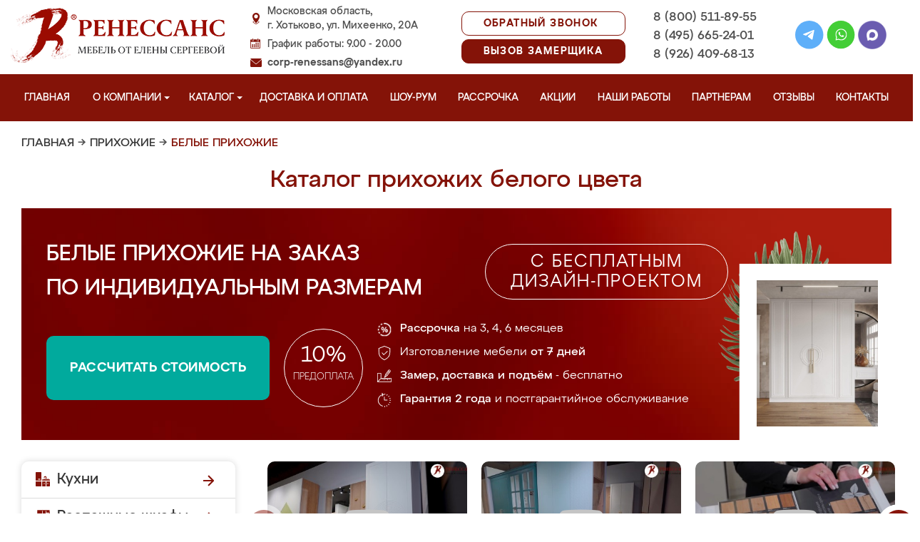

--- FILE ---
content_type: text/html; charset=UTF-8
request_url: https://mebel-hotkovo.ru/belie-prihojie
body_size: 19814
content:
<!DOCTYPE html>
  <html lang="ru">
  <head>
   <base href="https://mebel-hotkovo.ru/"/>
   <title>Белые прихожие в Хотьково на заказ, купить недорого от производителя</title>
   <meta http-equiv="Content-Type" content="text/html; charset=UTF-8" />
   <meta name="description" content="Купить белые прихожие в Хотьково недорого на заказ по индивидуальным размерам от производителя. Беспроцентная рассрочка! Замер и доставка бесплатно!" />
   <meta name="keywords"    content="Белые прихожие" />
   <meta name="viewport" content="width=device-width, initial-scale=1, maximum-scale=1">
   <meta name="format-detection" content="telephone=no">
   <meta name="yandex-verification" content="3d4c99fbad3d5c6b" />

   <link href="design/renessans/images/favicon.ico" rel="icon"          type="image/x-icon"/>
   <link href="design/renessans/images/favicon.ico" rel="shortcut icon" type="image/x-icon"/>
   <link rel="canonical" href="https://mebel-hotkovo.ru/belie-prihojie"/>    <link rel="stylesheet" href="design/renessans/css/nivo-slider.css" type="text/css" media="screen" />
    <link rel="stylesheet" href="design/renessans/css/themes/default/default.css" type="text/css" media="screen" />
    <link rel="stylesheet" type="text/css" href="design/renessans/css/sliderkit-core.css" media="screen" />
    <link rel="stylesheet" type="text/css" href="design/renessans/css/sliderkit-demos.css" media="screen" />
    <link href="design/renessans/css/owl.carousel.min.css" rel="stylesheet" type="text/css" media="screen" />
    <link href="design/renessans/css/owl.theme.default.min.css" rel="stylesheet" type="text/css" media="screen" />
    <link href="design/renessans/css/jquery.bxslider.css?v=15" rel="stylesheet" type="text/css" media="screen" />
    <link href="design/renessans/css/reveal.css?v=20" rel="stylesheet" type="text/css" media="screen" />
    <link href="design/renessans/css/style2.css?v=20" rel="stylesheet" type="text/css" media="screen" />
    <link href="design/renessans/css/mobile.css?v=20" rel="stylesheet" type="text/css" media="screen" />
    <link href = "design/renessans/fonts/stylesheet.css" rel = "stylesheet" type = "text/css" />
    <script type="text/javascript" src="js/jquery/jquery.js"></script>
    <link rel="preload" href="design/renessans/img/menu_kuhni_w.png" as="image" />
    <link rel="preload" href="design/renessans/img/menu_shkafy_w.png" as="image" />
    <link rel="preload" href="design/renessans/img/menu_stenki_w.png" as="image" />
    <link rel="preload" href="design/renessans/img/menu_detskaya_w.png" as="image" />
    <link rel="preload" href="design/renessans/img/menu_prihozhie_w.png" as="image" />
    <link rel="preload" href="design/renessans/img/menu_spalni_w.png" as="image" />
    <link rel="preload" href="design/renessans/img/menu_raboty_w.png" as="image" />
    <link rel="preload" href="design/renessans/img/menu_garderobnye_w.svg" as="image" />
    <link rel="preload" href="design/renessans/img/menu_kupe_w.svg" as="image" />
    <link rel="preload" href="design/renessans/img/menu_vannaya_w.svg" as="image" />
  <link rel="stylesheet" href="design/renessans/js/fancybox/jquery.fancybox.css" type="text/css" media="screen" />


  <link href="/js/baloon/css/baloon.css" rel="stylesheet" type="text/css" />
  
  <style>
   .autocomplete-w1 { position:absolute; top:0px; left:0px; margin:6px 0 0 6px; /* IE6 fix: */ _background:none; _margin:1px 0 0 0; }
   .autocomplete { border:1px solid #999; background:#FFF; cursor:default; text-align:left; overflow-x:auto;  overflow-y: auto; margin:-6px 6px 6px -6px; /* IE6 specific: */ _height:350px;  _margin:0; _overflow-x:hidden; }
   .autocomplete .selected { background:#F0F0F0; }
   .autocomplete div { padding:2px 5px; white-space:nowrap; }
   .autocomplete strong { font-weight:normal; color:#3399FF; }
 </style>

<link rel="stylesheet" href="design/renessans/css/fancybox.css"/>

    

  </head>
  <body>
   <div class="conteiner header-container">
    <header class="header">
      <div class="logo-wrapper">
        <a href="/" class="logo"><img src="design/renessans/img/logo-new.png" title='Мебель от Елены Сергеевой в Хотьково' alt='Мебель от Елены Сергеевой в Хотьково' height="77" width="300"></a>
        <!--<div class="logo-text">в Хотьково</div>-->
      </div>
      <div class="contact">
        <span class="address">Московская область,<br>г. Хотьково, ул. Михеенко, 20А</span>
        <span class="time">График работы: 9.00 - 20.00</span>
        <span class="email"><a href="mailto:corp-renessans@yandex.ru" class="tn">corp-renessans@yandex.ru</a></span>
      </div>
      
      <div class="header-btns-wrapper">
        <a href="#" data-reveal-id="callme" data-animation="fade" class="header-callback tn no-mobile">Обратный звонок</a>
        <a href="#" data-reveal-id="design" data-animation="fade" class="header-callback header-callback-red tn no-mobile">Вызов замерщика</a>
        <a href="#" data-reveal-id="callme" data-animation="fade" class="no-pc"><img src="design/renessans/img/header-phone.png" alt="Обратный звонок"></a>
        <a href="javascript:;" class="no-pc menu-btn"><img src="design/renessans/img/header-menu.png" alt="Меню"></a>
      </div>

      <div class="phones">
        <a href="tel:+7 (800) 511-89-55" class="tn">8 (800) 511-89-55</a>
        <a href="tel:+7 (495) 665-24-01" class="tn">8 (495) 665-24-01</a>
        <a href="tel:+7 (926) 409-68-13" class="tn">8 (926) 409-68-13</a>
      </div>

      <div class="header-social">
        <a title="Telegram" href="https://t.me/MFRenessans" target="_blank"><img src="design/renessans/img/telegram.svg" alt="Telegram"></a>
        <a title="Whatsapp" href="whatsapp://send?phone=79264096813" target="_blank"><img src="design/renessans/img/whatsapp.svg" alt="Whatsapp"></a>
        <a title="Max" href="https://max.ru/u/f9LHodD0cOIx1IsR35lQyp6xi11EkXMk6_hCr699pXuHIz2_Z4fLbYYcQ6M" target="_blank"><img src="design/renessans/img/max.png" alt="Max"></a>
      </div>

 </header>
</div>

<nav class="navigation top-menu-nav">
  <ul class="menu conteiner">
    <li>
      <a data-page="1" href="" class="no-children">Главная</a>
    </li>
    <!-- <li>
      <a data-page="4" href="o-kompanii" class="no-children">О компании</a>
    </li>-->

    <li class="dropdown">
      <a data-page="4" href="o-kompanii" class="children-hidden">О компании <svg width="8" height="4" viewBox="0 0 8 4" fill="none" xmlns="http://www.w3.org/2000/svg">
	      <path d="M4 4.25L0 0.25L8 0.250001L4 4.25Z" fill="white"></path>
	  </svg></a>
      <ul class="dropdown_menu">
        <li>
          <a href="./o-kompanii">О Ренессанс ИП Сергеева Е.В.</a>
        </li>
        <li>
          <a href="./video">Видео от компании</a>
        </li>
        <li>
          <a href="./garantii">Гарантии</a>
        </li>
        <li>
          <a href="./vopros-otvet">Вопрос-ответ</a>
        </li>
        <li>
          <a href="./yuridicheskaya-informatsiya">Юридическая информация</a>
        </li>
        <li>
          <a href="./sertifikaty">Сертификаты</a>
        </li>
        <li>
          <a href="./vakansii">Вакансии</a>
        </li>
      </ul>
    </li>

    <li class="dropdown">
      <a data-page="8" href="catalog" class="children-hidden">Каталог <svg width="8" height="4" viewBox="0 0 8 4" fill="none" xmlns="http://www.w3.org/2000/svg">
	      <path d="M4 4.25L0 0.25L8 0.250001L4 4.25Z" fill="white"></path></a>
      <ul class="dropdown_menu">
        <li>
          <a href="./kuhni" data-category="46" class="subcat-children-hidden">Кухни</a>
          <ul class="dropdown_menu">
            <li>
              <a href="./sovremennie-kyhni" data-category="68">Современные кухни</a>
            </li>
            <li>
              <a href="./kyhni-klassika" data-category="62">Кухни классика</a>
            </li>
            <li>
              <a href="./kyhni-alvic" data-category="56">Кухни Alvic Luxe</a>
            </li>
            <li>
              <a href="./kyhni-iz-emali" data-category="61">Кухни из эмали</a>
            </li>
            <li>
              <a href="./kyhni-yglovie" data-category="66">Кухни угловые</a>
            </li>
            <li>
              <a href="./kyhni-iz-mdf" data-category="59">Кухни из мдф</a>
            </li>
            <li>
              <a href="./kyhni-iz-plastika" data-category="60">Кухни из пластика</a>
            </li>
            <li>
              <a href="./kyhni-patina" data-category="64">Кухни патина</a>
            </li>
            <li>
              <a href="./kyhni-iz-massiva" data-category="58">Кухни из массива</a>
            </li>
            <li>
              <a href="./bolshie-kyhni" data-category="55">Большие кухни</a>
            </li>
            <li>
              <a href="./kyhni-malogabaritnie" data-category="63">Кухни малогабаритные</a>
            </li>
            <li>
              <a href="./kuhni-neoklassika" data-category="134">Неоклассика</a>
            </li>
            <li>
              <a href="./kuhni-loft" data-category="135">Лофт</a>
            </li>
            <li>
              <a href="./kuhni-modern" data-category="136">Модерн</a>
            </li>
            <li>
              <a href="./kuhni-minimalizm" data-category="140">Минимализм</a>
            </li>
            <li>
              <a href="./kyhni-s-fotopechatu" data-category="65">Кухни с фотопечатью</a>
            </li>
            <li>
              <a href="./kyhni-ekonom" data-category="67">Кухни эконом</a>
            </li>
            <li>
              <a href="./kyhni-iz-akrila" data-category="57">Кухни из акрила</a>
            </li>
          </ul>
        </li>
        <li>
          <a href="./raspashnye-shkafy" data-category="137" class="subcat-children-hidden">Распашные шкафы</a>
          <ul class="dropdown_menu">
            <li>
              <a href="./sovremennye-shkafy" data-category="138">Современные</a>
            </li>
            <li>
              <a href="./klassicheskie-shkafy" data-category="139">Классические</a>
            </li>
          </ul>
        </li>
        <li>
          <a href="./shkafy-kupe" data-category="47" class="subcat-children-hidden">Шкафы-купе</a>
          <ul class="dropdown_menu">
            <li>
              <a href="./belie-shkafi-kype" data-category="69">Белые шкафы купе</a>
            </li>
            <li>
              <a href="./vstroennnie-shkafi-kype" data-category="70">Встроеннные шкафы купе</a>
            </li>
            <li>
              <a href="./radiysnie-shkafi-kype" data-category="71">Радиусные шкафы купе</a>
            </li>
            <li>
              <a href="./yglovie-shkafi-kype" data-category="72">Угловые шкафы купе</a>
            </li>
            <li>
              <a href="./shkafi-kype-v-prihojyu" data-category="73">Шкафы купе в прихожую</a>
            </li>
            <li>
              <a href="./shkafi-kype-v-spalnu" data-category="74">Шкафы купе в спальню</a>
            </li>
            <li>
              <a href="./shkafi-kype-vitraj" data-category="75">Шкафы купе витраж</a>
            </li>
            <li>
              <a href="./shkafi-kype-peskostryi" data-category="76">Шкафы купе пескоструй</a>
            </li>
            <li>
              <a href="./shkafi-kype-s-zerkalom" data-category="77">Шкафы купе с зеркалом</a>
            </li>
            <li>
              <a href="./shkafi-kype-s-fotopechatu" data-category="78">Шкафы купе с фотопечатью</a>
            </li>
            <li>
              <a href="./shkafi-kype-ekonom" data-category="79">Шкафы купе эконом</a>
            </li>
          </ul>
        </li>
        <li>
          <a href="./garderobnye" class="subcat-children-hidden">Гардеробные</a>
          <ul class="dropdown_menu">
            <li>
              <a href="./klassicheskie-garderobnye">Классические</a>
            </li>
            <li>
              <a href="./sovremennye-garderobnye">Современные</a>
            </li>
            <li>
              <a href="./svetlye-garderobnye">Светлые</a>
            </li>
            <li>
              <a href="./temnye-garderobnye">Темные</a>
            </li>
            <li>
              <a href="./uglovye-garderobnye">Угловые</a>
            </li>
            <li>
              <a href="./p-obraznye-garderobnye">П-образные</a>
            </li>
          </ul>
        </li>
        <li>
          <a href="./gostinye" data-category="80" class="subcat-children-hidden">Стенки в гостиную</a>
          <ul class="dropdown_menu">
            <li>
              <a href="./gostinie-v-klassicheskom-stile" data-category="84">Гостиные в классическом стиле</a>
            </li>
            <li>
              <a href="./gostinie-v-sovremennom-stile" data-category="85">Гостиные в современном стиле</a>
            </li>
            <li>
              <a href="./mini-stenki-v-gostinyu" data-category="86">Мини стенки в гостиную</a>
            </li>
            <li>
              <a href="./stenki-pod-televizor" data-category="87">Стенки под телевизор</a>
            </li>
            <li>
              <a href="./stenki-s-komputernim-stolom" data-category="88">Стенки с компьютерным столом</a>
            </li>
            <li>
              <a href="./yglovie-stenki-v-gostinyu" data-category="89">Угловые стенки в гостиную</a>
            </li>
          </ul>
        </li>
        <li>
          <a href="./prihozhie" data-category="82" class="subcat-children-hidden">Прихожие</a>
          <ul class="dropdown_menu">
            <li>
              <a href="./belie-prihojie" data-category="93">Белые прихожие</a>
            </li>
            <li>
              <a href="./prihojie-v-koridor-malogabaritnie" data-category="94">Прихожие в коридор малогабаритные</a>
            </li>
            <li>
              <a href="./prihojie-dlya-yzkogo-koridora" data-category="95">Прихожие для узкого коридора</a>
            </li>
            <li>
              <a href="./prihojie-ekonom" data-category="96">Прихожие эконом</a>
            </li>
            <li>
              <a href="./sovremennie-prihojie" data-category="97">Современные прихожие</a>
            </li>
            <li>
              <a href="./yglovie-prihojie" data-category="98">Угловые прихожие</a>
            </li>
            <li>
              <a href="./klassicheskie-prihozhie" data-category="133">Классические</a>
            </li>
          </ul>
        </li>
        <li>
          <a href="./detskie" data-category="81" class="subcat-children-hidden">Детская комната</a>
          <ul class="dropdown_menu">
            <li>
              <a href="./detskaya-dlya-dvoih" data-category="90">Детская для двоих</a>
            </li>
            <li>
              <a href="./detskaya-dlya-devochki" data-category="91">Детская для девочки</a>
            </li>
            <li>
              <a href="./detskaya-dlya-malchika" data-category="92">Детская для мальчика</a>
            </li>
          </ul>
        </li>
        <li>
          <a href="./spalni" data-category="83" class="subcat-children-hidden">Спальни</a>
          <ul class="dropdown_menu">
            <li>
              <a href="./belie-spalni" data-category="99">Белые спальни</a>
            </li>
            <li>
              <a href="./krasivie-spalni" data-category="100">Красивые спальни</a>
            </li>
            <li>
              <a href="./malenkie-spalni" data-category="101">Маленькие спальни</a>
            </li>
            <li>
              <a href="./spalni-klassika" data-category="102">Спальни классика</a>
            </li>
            <li>
              <a href="./spalni-modern" data-category="103">Спальни модерн</a>
            </li>
            <li>
              <a href="./spalni-ekonom-klassa" data-category="104">Спальни эконом класса</a>
            </li>
          </ul>
        </li>
        <li>
          <a href="./mebel-dlya-vannyh-komnat">Мебель для ванной</a>
        </li>
      </ul>
    </li>
    <li>
      <a data-page="3" href="/kak-zakazat" class="no-children">Доставка и оплата</a>
    </li>
    <li>
      <a href="/show-room" class="no-children">Шоу-рум</a>
    </li>
    <li>
      <a href="/rassrochka" class="no-children">Рассрочка</a>
    </li>
    <li>
      <a href="/aktsii" class="no-children">Акции</a>
    </li>
    <li>
      <a href="/portfolio" class="no-children">Наши работы</a>
    </li>
    <li>
      <a href="/partneram" class="no-children no850">Партнерам</a>
    </li>
    <li>
      <a data-page="2" href="reviews" class="no-children">Отзывы</a>
    </li>
    <li>
      <a data-page="6" href="contact" class="no-children">Контакты</a>
    </li>
  </ul>
</nav>
<div class="after-menu-wrapper"></div>

     </div>

<div class="full-width">
	<div class="header-place">Хотьково</div>
</div>



 <div class="conteiner">
 

    	 <div class="breadcrumbs">
		<a href="/">Главная</a>
				    	  	   → <a href="/prihozhie">Прихожие</a>
	  		    	  	   → <span class="red">Белые прихожие</span>
	  							 </div> 
  	

         <h1 class="title category-title">Каталог прихожих белого цвета  </h1>
 

<div class="main_slide_cat">
    <div class="slide_wrapper_cat lighted">
      <div class="slide_cat_title_wrapper">
        <div class="slide_cat_title orange_title">
        
         Белые прихожие на заказ
                <br/>по индивидуальным размерам        </div>
        <div class="slide_cat_subtitle">с бесплатным <br/>дизайн-проектом</div>
      </div>
      <div class="slide_info">
          <a href="#" data-reveal-id="discount10" class="slide_button_zakaz">Рассчитать стоимость</a>
          <div class="slide_prepaid">
            <div class="slide_prepaid_percent">10%</div>
            <div class="slide_prepaid_text">предоплата</div>
          </div>
          <ul class="slide_advantages_cat">
            <li><span class="advantage"><span class="fw500">Рассрочка</span><br/> на 3, 4, 6 месяцев</span></li>
            <li><span class="advantage">Изготовление мебели <br/><span class="fw500">от 7 дней</span></span></li>
            <li><span class="advantage"><span class="fw500">Замер, доставка <br/> и подъём</span> - бесплатно</span></li>
            <li><span class="advantage"><span class="fw500">Гарантия 2 года</span><br/> и постгарантийное обслуживание</span></li>
          </ul>
      </div>
      <img src="design/renessans/img/cat-slide-foto-bg2.png" loading="lazy" class="cat-slide-foto-bg">
      <img src="files/categories/prihozhie-010.jpg" loading="lazy" class="main-slide-foto">
    </div>
  </div>







 




      <div class="catalog_main">
  
     <div class="sidebar">

  <noindex>
  <div class="catalog">
    <ul class="sidebar-menu">
      <li class="dropdown" data-id="46">
        <a href="./kuhni" data-category="46" rel="nofollow" class="parent">Кухни</a>
        <ul class="dropdown-menu">
          <li data-id="68">
            <a href="./sovremennie-kyhni" data-category="68" rel="nofollow">Современные кухни</a>
          </li>
          <li data-id="62">
            <a href="./kyhni-klassika" data-category="62" rel="nofollow">Кухни классика</a>
          </li>
          <li data-id="56">
            <a href="./kyhni-alvic" data-category="56" rel="nofollow">Кухни Alvic Luxe</a>
          </li>
          <li data-id="61">
            <a href="./kyhni-iz-emali" data-category="61" rel="nofollow">Кухни из эмали</a>
          </li>
          <li data-id="66">
            <a href="./kyhni-yglovie" data-category="66" rel="nofollow">Кухни угловые</a>
          </li>
          <li data-id="59">
            <a href="./kyhni-iz-mdf" data-category="59" rel="nofollow">Кухни из мдф</a>
          </li>
          <li data-id="60">
            <a href="./kyhni-iz-plastika" data-category="60" rel="nofollow">Кухни из пластика</a>
          </li>
          <li data-id="64">
            <a href="./kyhni-patina" data-category="64" rel="nofollow">Кухни патина</a>
          </li>
          <li data-id="58">
            <a href="./kyhni-iz-massiva" data-category="58" rel="nofollow">Кухни из массива</a>
          </li>
          <li data-id="55">
            <a href="./bolshie-kyhni" data-category="55" rel="nofollow">Большие кухни</a>
          </li>
          <li data-id="63">
            <a href="./kyhni-malogabaritnie" data-category="63" rel="nofollow">Кухни малогабаритные</a>
          </li>
          <li data-id="65">
            <a href="./kyhni-s-fotopechatu" data-category="65" rel="nofollow">Кухни с фотопечатью</a>
          </li>
          <li data-id="67">
            <a href="./kyhni-ekonom" data-category="67" rel="nofollow">Кухни эконом</a>
          </li>
          <li data-id="57">
            <a href="./kyhni-iz-akrila" data-category="57" rel="nofollow">Кухни из акрила</a>
          </li>
        </ul>
      </li>
      <li class="dropdown" data-id="137">
        <a href="./raspashnye-shkafy" data-category="137" rel="nofollow" class="parent">Распашные шкафы</a>
        <ul class="dropdown-menu">
          <li data-id="137">
            <a href="./sovremennye-shkafy" data-category="138" rel="nofollow">Современные шкафы</a>
          </li>
          <li data-id="69">
            <a href="./klassicheskie-shkafy" data-category="139" rel="nofollow">Классические шкафы</a>
          </li>
        </ul>
      </li>
      <li class="dropdown" data-id="47">
        <a href="./shkafy-kupe" data-category="47" rel="nofollow" class="parent">Шкафы-купе</a>
        <ul class="dropdown-menu">
          <li data-id="69">
            <a href="./belie-shkafi-kype" data-category="69" rel="nofollow">Белые шкафы-купе</a>
          </li>
          <li data-id="70">
            <a href="./vstroennnie-shkafi-kype" data-category="70" rel="nofollow">Встроенные шкафы-купе</a>
          </li>
          <li data-id="71">
            <a href="./radiysnie-shkafi-kype" data-category="71" rel="nofollow">Радиусные шкафы-купе</a>
          </li>
          <li data-id="72">
            <a href="./yglovie-shkafi-kype" data-category="72" rel="nofollow">Угловые шкафы-купе</a>
          </li>
          <li data-id="73">
            <a href="./shkafi-kype-v-prihojyu" data-category="73" rel="nofollow">Шкафы-купе в прихожую</a>
          </li>
          <li data-id="74">
            <a href="./shkafi-kype-v-spalnu" data-category="74" rel="nofollow">Шкафы-купе в спальню</a>
          </li>
          <li data-id="75">
            <a href="./shkafi-kype-vitraj" data-category="75" rel="nofollow">Шкафы-купе витраж</a>
          </li>
          <li data-id="76">
            <a href="./shkafi-kype-peskostryi" data-category="76" rel="nofollow">Шкафы-купе пескоструй</a>
          </li>
          <li data-id="77">
            <a href="./shkafi-kype-s-zerkalom" data-category="77" rel="nofollow">Шкафы-купе с зеркалом</a>
          </li>
          <li data-id="78">
            <a href="./shkafi-kype-s-fotopechatu" data-category="78" rel="nofollow">Шкафы-купе с фотопечатью</a>
          </li>
          <li data-id="79">
            <a href="./shkafi-kype-ekonom" data-category="79" rel="nofollow">Шкафы-купе эконом</a>
          </li>
        </ul>
      </li>
      <li class="dropdown">
          <a href="./garderobnye" class="parent" rel="nofollow">Гардеробные</a>
          <ul class="dropdown-menu">
            <li>
              <a href="./klassicheskie-garderobnye" rel="nofollow" >Классические</a>
            </li>
            <li>
              <a href="./sovremennye-garderobnye" rel="nofollow">Современные</a>
            </li>
            <li>
              <a href="./svetlye-garderobnye" rel="nofollow">Светлые</a>
            </li>
            <li>
              <a href="./temnye-garderobnye" rel="nofollow">Темные</a>
            </li>
            <li>
              <a href="./uglovye-garderobnye" rel="nofollow">Угловые</a>
            </li>
            <li>
              <a href="./p-obraznye-garderobnye" rel="nofollow">П-образные</a>
            </li>
          </ul>
        </li>
      <li class="dropdown" data-id="80">
        <a href="./gostinye" data-category="80" rel="nofollow" class="parent">Стенки в гостиную</a>
        <ul class="dropdown-menu">
          <li data-id="84">
            <a href="./gostinie-v-klassicheskom-stile" data-category="84" rel="nofollow">Гостиные в классическом стиле</a>
          </li>
          <li data-id="85">
            <a href="./gostinie-v-sovremennom-stile" data-category="85" rel="nofollow">Гостиные в современном стиле</a>
          </li>
          <li data-id="86">
            <a href="./mini-stenki-v-gostinyu" data-category="86" rel="nofollow">Мини стенки в гостиную</a>
          </li>
          <li data-id="87">
            <a href="./stenki-pod-televizor" data-category="87" rel="nofollow">Стенки под телевизор</a>
          </li>
          <li data-id="88">
            <a href="./stenki-s-komputernim-stolom" data-category="88" rel="nofollow">Стенки с компьютерным столом</a>
          </li>
          <li data-id="89">
            <a href="./yglovie-stenki-v-gostinyu" data-category="89" rel="nofollow">Угловые стенки в гостиную</a>
          </li>
        </ul>
      </li>
      <li class="dropdown" data-id="82">
        <a href="./prihozhie" data-category="82" rel="nofollow" class="parent">Прихожие</a>
        <ul class="dropdown-menu">
          <li data-id="93">
            <a href="./belie-prihojie" data-category="93" rel="nofollow">Белые прихожие</a>
          </li>
          <li data-id="94">
            <a href="./prihojie-v-koridor-malogabaritnie" data-category="94" rel="nofollow">Прихожие в коридор малогабаритные</a>
          </li>
          <li data-id="95">
            <a href="./prihojie-dlya-yzkogo-koridora" data-category="95" rel="nofollow">Прихожие для узкого коридора</a>
          </li>
          <li data-id="96">
            <a href="./prihojie-ekonom" data-category="96" rel="nofollow">Прихожие эконом</a>
          </li>
          <li data-id="97">
            <a href="./sovremennie-prihojie" data-category="97" rel="nofollow">Современные прихожие</a>
          </li>
          <li data-id="98">
            <a href="./yglovie-prihojie" data-category="98" rel="nofollow">Угловые прихожие</a>
          </li>
        </ul>
      </li>
      <li class="dropdown" data-id="81">
        <a href="./detskie" data-category="81" rel="nofollow" class="parent">Детская комната</a>
        <ul class="dropdown-menu">
          <li data-id="90">
            <a href="./detskaya-dlya-dvoih" data-category="90" rel="nofollow">Детская для двоих</a>
          </li>
          <li data-id="91">
            <a href="./detskaya-dlya-devochki" data-category="91" rel="nofollow">Детская для девочки</a>
          </li>
          <li data-id="92">
            <a href="./detskaya-dlya-malchika" data-category="92" rel="nofollow">Детская для мальчика</a>
          </li>
        </ul>
      </li>
      <li class="dropdown" data-id="83">
        <a href="./spalni" data-category="83" rel="nofollow" class="parent">Спальни</a>
        <ul class="dropdown-menu">
          <li data-id="99">
            <a href="./belie-spalni" data-category="99" rel="nofollow">Белые спальни</a>
          </li>
          <li data-id="100">
            <a href="./krasivie-spalni" data-category="100" rel="nofollow">Красивые спальни</a>
          </li>
          <li data-id="101">
            <a href="./malenkie-spalni" data-category="101" rel="nofollow">Маленькие спальни</a>
          </li>
          <li data-id="102">
            <a href="./spalni-klassika" data-category="102" rel="nofollow">Спальни классика</a>
          </li>
          <li data-id="103">
            <a href="./spalni-modern" data-category="103" rel="nofollow">Спальни модерн</a>
          </li>
          <li data-id="104">
            <a href="./spalni-ekonom-klassa" data-category="104" rel="nofollow">Спальни эконом класса</a>
          </li>
        </ul>
      </li>
      <li class="dropdown" data-id="148">
        <a href="./mebel-dlya-vannyh-komnat" data-category="148" rel="nofollow" class="parent vannaya">Мебель для ванной</a>
      </li>
      <li>
        <a href="/portfolio" class="our-works">Наши работы</a>
      </li>
    </ul>
  </div>
</noindex>
      <div class="search">
        <div id="search">
          <form action="/search/">
            <input class="input_search" type="text" name="keyword" value="" placeholder="Поиск товара"/>
            <input class="button_search" value="" type="submit" />
          </form>
        </div>
      </div>
              <a href="/aktsii"><img src="design/renessans/img/aktsii.jpg" loading="lazy" class="aktsii"></a>
      
              <div class="buttons">
           <a href="#" data-reveal-id="discount10" data-animation="fade" class="button_calc bg-blue"><span class="project">Рассчитать проект</span></a>
           <a href="#" data-reveal-id="design" class="button_zamer"><span class="size">Бесплатный вызов дизайнера-замерщика</span></a>
           <a href="./aktsii" class="button_akcii"><span class="actions">Рассрочка и акции</span></a>
        </div>
        <div class="sidebar-video-sticky">
                        <div class="sidebar-title fw500">Отзывы наших клиентов</div>
        <div class="video_slider slider_left"><div class="item">
<a class="zoom2" href="https://rutube.ru/play/embed/3d7fc1211e840f66a63977fd4ad803ae/">
  <img src="design/renessans/img/videos/5.jpg">
  <img src="design/renessans/img/video.png" class="video_arrow" height="128" width="128">
</a>
</div>
<div class="item">
<a class="zoom2" href="https://rutube.ru/play/embed/a86430f67d059f94e629f2572a183a56/">
  <img src="design/renessans/img/videos/6.jpg">
  <img src="design/renessans/img/video.png" class="video_arrow" height="128" width="128">
</a>
</div>
<div class="item">
<a class="zoom2" href="https://rutube.ru/play/embed/0f99e82e9aceb4863448c093876d0eec/">
  <img src="design/renessans/img/videos/7.jpg" loading="lazy">
  <img src="design/renessans/img/video.png" class="video_arrow" height="128" width="128">
</a>
</div>
<div class="item">
<a class="zoom2" href="https://rutube.ru/play/embed/ce034a22edb74adfb677f3cdb3d7b428/">
  <img src="design/renessans/img/videos/8.jpg" loading="lazy">
  <img src="design/renessans/img/video.png" class="video_arrow" height="128" width="128">
</a>
</div>
<div class="item">
<a class="zoom2" href="https://rutube.ru/play/embed/e7c36eaeb2b7220945c5b6ec60e883cf/">
  <img src="design/renessans/img/videos/2.jpg" loading="lazy">
  <img src="design/renessans/img/video.png" class="video_arrow" height="128" width="128">
</a>
</div>
<div class="item">
<a class="zoom2" href="https://rutube.ru/play/embed/6cea9ab03ab9cd2c61c12b3415a80bf2/">
  <img src="design/renessans/img/videos/4.jpg" loading="lazy">
  <img src="design/renessans/img/video.png" class="video_arrow" height="128" width="128">
</a>
</div>
<div class="item">
<a class="zoom2" href="https://rutube.ru/play/embed/d729a10f11527941923b74cf264b5405/">
  <img src="design/renessans/img/videos/1.jpg" loading="lazy">
  <img src="design/renessans/img/video.png" class="video_arrow" height="128" width="128">
</a>
</div>
<div class="item">
<a class="zoom2" href="https://rutube.ru/play/embed/32aa11ce21865194fade996a02f869b5/">
  <img src="design/renessans/img/videos/3.jpg" loading="lazy">
  <img src="design/renessans/img/video.png" class="video_arrow" height="128" width="128">
</a>
</div>
<div class="item">
<a class="zoom2" href="https://rutube.ru/play/embed/87cb892c2d7d10f4cb10040511991657/">
  <img src="design/renessans/img/videos/10.jpg" loading="lazy">
  <img src="design/renessans/img/video.png" class="video_arrow" height="128" width="128">
</a>
</div>
<div class="item">
<a class="zoom2" href="https://rutube.ru/play/embed/2ca1df9a7270e6feba05996bc3d4e7ba/">
  <img src="design/renessans/img/videos/9.jpg" loading="lazy">
  <img src="design/renessans/img/video.png" class="video_arrow" height="128" width="128">
</a>
</div></div>
      
            <div class="sidebar-title fw500">Видео производства</div>
      <div class="video_slider_left_video" style="margin-top: 10px;">
        <div class="item">
          <a class="zoom2" href="https://rutube.ru/play/embed/df02ae80e3a4c0fce474c61fab871238/">
          <img class="proizvodstvo-image" src="design/renessans/img/video-pr-bg.jpg">
          </a>
        </div>
      </div>
          </div>
           </div>
     <div class="content">
      
<div class="products">

 
	    	<div class="video-carousel-footer owl-carousel owl-theme">
  <div class="item">
    <a class="zoom2" href="https://rutube.ru/play/embed/6cdd7998e4fe5fe5966fc9ee149e963f/">
      <img loading="lazy" src="/design/renessans/img/video-footer/10.jpg">
      <img loading="lazy" src="design/renessans/img/video.png" class="video_arrow" height="64" width="64">
      <span class="carousel-text">Прихожая "Доната"</span>
    </a>
  </div>
  <div class="item">
    <a class="zoom2" href="https://rutube.ru/play/embed/ac092d77f2c4aeb0cc17f4b8481c35da/">
      <img loading="lazy" src="/design/renessans/img/video-footer/12.jpg">
      <img loading="lazy" src="design/renessans/img/video.png" class="video_arrow" height="64" width="64">
      <span class="carousel-text">Прихожая "Буэно" с комбинированными фасадами</span>
    </a>
  </div>
  <div class="item">
    <a class="zoom2" href="https://rutube.ru/play/embed/987741f5127f1b18ae751f96387d340c/">
      <img loading="lazy" src="/design/renessans/img/video-footer/6.jpg">
      <img loading="lazy" src="design/renessans/img/video.png" class="video_arrow" height="64" width="64">
      <span class="carousel-text">Материалы, с которыми мы работаем</span>
    </a>
  </div>
  <div class="item">
    <a class="zoom2" href="https://rutube.ru/play/embed/bc40fd57979a1a2eabc399cc002773ed/">
      <img loading="lazy" src="/design/renessans/img/video-footer/7.jpg">
      <img loading="lazy" src="design/renessans/img/video.png" class="video_arrow" height="64" width="64">
      <span class="carousel-text">Сроки изготовления мебели</span>
    </a>
  </div>
  <div class="item">
    <a class="zoom2" href="https://rutube.ru/play/embed/7a9dd7d24e95388cc2c080c06f5e078f/">
      <img loading="lazy" src="/design/renessans/img/video-footer/15.jpg">
      <img loading="lazy" src="design/renessans/img/video.png" class="video_arrow" height="64" width="64">
      <span class="carousel-text">Благодарность клиентам за доверие</span>
    </a>
  </div>
  <div class="item">
    <a class="zoom2" href="https://rutube.ru/play/embed/51a03284753ab67b628100dfcca2331c/">
      <img loading="lazy" src="/design/renessans/img/video-footer/16.jpg">
      <img loading="lazy" src="design/renessans/img/video.png" class="video_arrow" height="64" width="64">
      <span class="carousel-text">Ваши отзывы очень важны для нас</span>
    </a>
  </div>

</div>    


	     						 <div class="dikatalog">
			   <div class="no-mobile">
				   <noindex><p>
				   				   Все представленные ниже композиции и любые другие могут быть изготовлены по индивидуальному проекту под Ваши размеры и в соответствии с Вашими стилевыми предпочтениями, цветового решения, функционального наполнения. Наши специалисты разработают для Вас новый дизайн-проект с учетом всех Ваших пожеланий. Также, Вы можете совершенно бесплатно вызвать замерщика.</p></noindex>
			    </div>
			    <div class="no-pc">
				   <noindex><p>
				   				   Все представленные ниже композиции и любые другие могут быть изготовлены по новому индивидуальному проекту.</p></noindex>
			    </div>
			  </div>
		 	<ul class="big_product_list big_product_list_first">
		 		
		
 		

 		

								
							
	 <li class="product ajax-item">
    <a href="https://mebel-hotkovo.ru/files/products/1_57.1600x900w.jpg" class="zoom_item" title="Прихожая &quot;Донателла&quot;" data-rel="previews3388" rel="group3388">+</a>

                    <a class="zoom_item dn" data-rel="previews3388" rel="group3388" href="https://mebel-hotkovo.ru/files/products/2_58.1600x900w.jpg"></a>
          
    <a data-product="3388" href="./prihozhaya-donatella" class="item">
	   		  <div class="image">
			 <img src="https://mebel-hotkovo.ru/files/products/1_57.395x266.jpg" alt="Прихожая &quot;Донателла&quot;" loading="lazy" width="395px" height="266px" />
		  </div>
		  <span  class="title orange">
				Прихожая &quot;Донателла&quot;
			 </span>
		      
	     <div class="product-info">
	      	       <span class="price price_text">Цена: 159 000 руб.</span>
	      

	      	      	       <span class="btn view">Подробнее</span>
	      	      <div class="clear"></div>
	     </div>
	</a>
	 </li>
					
		
 		

 		

								
							
	 <li class="product ajax-item">
    <a href="https://mebel-hotkovo.ru/files/products/2_70.1600x900w.jpg" class="zoom_item" title="Прихожая &quot;Френсис&quot;" data-rel="previews3356" rel="group3356">+</a>

                    <a class="zoom_item dn" data-rel="previews3356" rel="group3356" href="https://mebel-hotkovo.ru/files/products/1_69.1600x900w.jpg"></a>
          
    <a data-product="3356" href="./prihozhaya-frensis" class="item">
	   		  <div class="image">
			 <img src="https://mebel-hotkovo.ru/files/products/2_70.395x266.jpg" alt="Прихожая &quot;Френсис&quot;" loading="lazy" width="395px" height="266px" />
		  </div>
		  <span  class="title orange">
				Прихожая &quot;Френсис&quot;
			 </span>
		      
	     <div class="product-info">
	      	       <span class="price price_text">Цена: 119 000 руб.</span>
	      

	      	      	       <span class="btn view">Подробнее</span>
	      	      <div class="clear"></div>
	     </div>
	</a>
	 </li>
					
		
 		

 		

								
							
	 <li class="product ajax-item">
    <a href="https://mebel-hotkovo.ru/files/products/2_67.1600x900w.jpg" class="zoom_item" title="Прихожая &quot;Стелла&quot;" data-rel="previews3353" rel="group3353">+</a>

                    <a class="zoom_item dn" data-rel="previews3353" rel="group3353" href="https://mebel-hotkovo.ru/files/products/1_66.1600x900w.jpg"></a>
          
    <a data-product="3353" href="./prihozhaya-stella" class="item">
	   		  <div class="image">
			 <img src="https://mebel-hotkovo.ru/files/products/2_67.395x266.jpg" alt="Прихожая &quot;Стелла&quot;" loading="lazy" width="395px" height="266px" />
		  </div>
		  <span  class="title orange">
				Прихожая &quot;Стелла&quot;
			 </span>
		      
	     <div class="product-info">
	      	       <span class="price price_text">Цена: 105 000 руб.</span>
	      

	      	      	       <span class="btn view">Подробнее</span>
	      	      <div class="clear"></div>
	     </div>
	</a>
	 </li>
					
		
 		

 		

								
							
	 <li class="product ajax-item">
    <a href="https://mebel-hotkovo.ru/files/products/1_65.1600x900w.jpg" class="zoom_item" title="Прихожая &quot;Сиэтл&quot;" data-rel="previews3352" rel="group3352">+</a>

                    <a class="zoom_item dn" data-rel="previews3352" rel="group3352" href="https://mebel-hotkovo.ru/files/products/2_66.1600x900w.jpg"></a>
          
    <a data-product="3352" href="./prihozhaya-sietl" class="item">
	   		  <div class="image">
			 <img src="https://mebel-hotkovo.ru/files/products/1_65.395x266.jpg" alt="Прихожая &quot;Сиэтл&quot;" loading="lazy" width="395px" height="266px" />
		  </div>
		  <span  class="title orange">
				Прихожая &quot;Сиэтл&quot;
			 </span>
		      
	     <div class="product-info">
	      	       <span class="price price_text">Цена: 99 000 руб.</span>
	      

	      	      	       <span class="btn view">Подробнее</span>
	      	      <div class="clear"></div>
	     </div>
	</a>
	 </li>
					
		
 		

 		

								
							
	 <li class="product ajax-item">
    <a href="https://mebel-hotkovo.ru/files/products/2_62.1600x900w.jpg" class="zoom_item" title="Прихожая &quot;Моника&quot;" data-rel="previews3348" rel="group3348">+</a>

                    <a class="zoom_item dn" data-rel="previews3348" rel="group3348" href="https://mebel-hotkovo.ru/files/products/1_61.1600x900w.jpg"></a>
          
    <a data-product="3348" href="./prihozhaya-monika" class="item">
	   		  <div class="image">
			 <img src="https://mebel-hotkovo.ru/files/products/2_62.395x266.jpg" alt="Прихожая &quot;Моника&quot;" loading="lazy" width="395px" height="266px" />
		  </div>
		  <span  class="title orange">
				Прихожая &quot;Моника&quot;
			 </span>
		      
	     <div class="product-info">
	      	       <span class="price price_text">Цена: 129 000 руб.</span>
	      

	      	      	       <span class="btn view">Подробнее</span>
	      	      <div class="clear"></div>
	     </div>
	</a>
	 </li>
					
		
 		

 		

								
							
	 <li class="product ajax-item">
    <a href="https://mebel-hotkovo.ru/files/products/2_57.1600x900w.jpg" class="zoom_item" title="Прихожая &quot;Джейн&quot;" data-rel="previews3343" rel="group3343">+</a>

                    <a class="zoom_item dn" data-rel="previews3343" rel="group3343" href="https://mebel-hotkovo.ru/files/products/1_56.1600x900w.jpg"></a>
          
    <a data-product="3343" href="./prihozhaya-dzhejn" class="item">
	   		  <div class="image">
			 <img src="https://mebel-hotkovo.ru/files/products/2_57.395x266.jpg" alt="Прихожая &quot;Джейн&quot;" loading="lazy" width="395px" height="266px" />
		  </div>
		  <span  class="title orange">
				Прихожая &quot;Джейн&quot;
			 </span>
		      
	     <div class="product-info">
	      	       <span class="price price_text">Цена: 112 000 руб.</span>
	      

	      	      	       <span class="btn view">Подробнее</span>
	      	      <div class="clear"></div>
	     </div>
	</a>
	 </li>
					
		
 		

 		

								
							
	 <li class="product ajax-item">
    <a href="https://mebel-hotkovo.ru/files/products/1_55.1600x900w.jpg" class="zoom_item" title="Прихожая &quot;Демис&quot;" data-rel="previews3342" rel="group3342">+</a>

                    <a class="zoom_item dn" data-rel="previews3342" rel="group3342" href="https://mebel-hotkovo.ru/files/products/2_56.1600x900w.jpg"></a>
          
    <a data-product="3342" href="./prihozhaya-demis" class="item">
	   		  <div class="image">
			 <img src="https://mebel-hotkovo.ru/files/products/1_55.395x266.jpg" alt="Прихожая &quot;Демис&quot;" loading="lazy" width="395px" height="266px" />
		  </div>
		  <span  class="title orange">
				Прихожая &quot;Демис&quot;
			 </span>
		      
	     <div class="product-info">
	      	       <span class="price price_text">Цена: 85 000 руб.</span>
	      

	      	      	       <span class="btn view">Подробнее</span>
	      	      <div class="clear"></div>
	     </div>
	</a>
	 </li>
					
		
 		

 		

								
							
	 <li class="product ajax-item">
    <a href="https://mebel-hotkovo.ru/files/products/2_54.1600x900w.jpg" class="zoom_item" title="Прихожая &quot;Вальтер&quot;" data-rel="previews3340" rel="group3340">+</a>

                    <a class="zoom_item dn" data-rel="previews3340" rel="group3340" href="https://mebel-hotkovo.ru/files/products/1_53.1600x900w.jpg"></a>
          
    <a data-product="3340" href="./prihozhaya-valter" class="item">
	   		  <div class="image">
			 <img src="https://mebel-hotkovo.ru/files/products/2_54.395x266.jpg" alt="Прихожая &quot;Вальтер&quot;" loading="lazy" width="395px" height="266px" />
		  </div>
		  <span  class="title orange">
				Прихожая &quot;Вальтер&quot;
			 </span>
		      
	     <div class="product-info">
	      	       <span class="price price_text">Цена: 149 000 руб.</span>
	      

	      	      	       <span class="btn view">Подробнее</span>
	      	      <div class="clear"></div>
	     </div>
	</a>
	 </li>
					
		
 		

 		

								
							
	 <li class="product ajax-item">
    <a href="https://mebel-hotkovo.ru/files/products/%D1%80%D0%BE%D0%BB%D0%B0%D0%BD%D0%B4%D0%BE.1600x900w.jpg" class="zoom_item" title="Прихожая &quot;Роландо&quot;" data-rel="previews3403" rel="group3403">+</a>

    
    <a data-product="3403" href="./prihozhaya-rolando" class="item">
	   		  <div class="image">
			 <img src="https://mebel-hotkovo.ru/files/products/%D1%80%D0%BE%D0%BB%D0%B0%D0%BD%D0%B4%D0%BE.395x266.jpg" alt="Прихожая &quot;Роландо&quot;" loading="lazy" width="395px" height="266px" />
		  </div>
		  <span  class="title orange">
				Прихожая &quot;Роландо&quot;
			 </span>
		      
	     <div class="product-info">
	      	       <span class="price price_text">Цена: 29 000 руб.</span>
	      

	      	      	       <span class="btn view">Подробнее</span>
	      	      <div class="clear"></div>
	     </div>
	</a>
	 </li>
					
		
 		

 		

								
							
	 <li class="product ajax-item">
    <a href="https://mebel-hotkovo.ru/files/products/%D0%BE%D0%BB%D0%BE%D0%BC%D0%B8%D1%82.1600x900w.jpg" class="zoom_item" title="Прихожая &quot;Оломит&quot;" data-rel="previews3402" rel="group3402">+</a>

    
    <a data-product="3402" href="./prihozhaya-olomit" class="item">
	   		  <div class="image">
			 <img src="https://mebel-hotkovo.ru/files/products/%D0%BE%D0%BB%D0%BE%D0%BC%D0%B8%D1%82.395x266.jpg" alt="Прихожая &quot;Оломит&quot;" loading="lazy" width="395px" height="266px" />
		  </div>
		  <span  class="title orange">
				Прихожая &quot;Оломит&quot;
			 </span>
		      
	     <div class="product-info">
	      	       <span class="price price_text">Цена: 49 000 руб.</span>
	      

	      	      	       <span class="btn view">Подробнее</span>
	      	      <div class="clear"></div>
	     </div>
	</a>
	 </li>
					
		
 		 			</ul>
 			</div>
			</div>
			</div>
			<div class="full-width">
				<ul class="big_product_list ajax-content">
					
 		

 		

								
							
	 <li class="product ajax-item">
    <a href="https://mebel-hotkovo.ru/files/products/%D0%B3%D0%B0%D0%BB%D0%B8%D1%82.1600x900w.jpg" class="zoom_item" title="Прихожая &quot;Рени&quot;" data-rel="previews3400" rel="group3400">+</a>

    
    <a data-product="3400" href="./prihozhaya-reni" class="item">
	   		  <div class="image">
			 <img src="https://mebel-hotkovo.ru/files/products/%D0%B3%D0%B0%D0%BB%D0%B8%D1%82.395x266.jpg" alt="Прихожая &quot;Рени&quot;" loading="lazy" width="395px" height="266px" />
		  </div>
		  <span  class="title orange">
				Прихожая &quot;Рени&quot;
			 </span>
		      
	     <div class="product-info">
	      	       <span class="price price_text">Цена: 39 000 руб.</span>
	      

	      	      	       <span class="btn view">Подробнее</span>
	      	      <div class="clear"></div>
	     </div>
	</a>
	 </li>
					
		
 		

 		

								
							
	 <li class="product ajax-item">
    <a href="https://mebel-hotkovo.ru/files/products/klz0.1600x900w.jpg" class="zoom_item" title="Прихожая &quot;Дакота&quot;" data-rel="previews3396" rel="group3396">+</a>

    
    <a data-product="3396" href="./prihozhaya-dakota" class="item">
	   		  <div class="image">
			 <img src="https://mebel-hotkovo.ru/files/products/klz0.395x266.jpg" alt="Прихожая &quot;Дакота&quot;" loading="lazy" width="395px" height="266px" />
		  </div>
		  <span  class="title orange">
				Прихожая &quot;Дакота&quot;
			 </span>
		      
	     <div class="product-info">
	      	       <span class="price price_text">Цена: 89 000 руб.</span>
	      

	      	      	       <span class="btn view">Подробнее</span>
	      	      <div class="clear"></div>
	     </div>
	</a>
	 </li>
					
		
 		

 		

								
							
	 <li class="product ajax-item">
    <a href="https://mebel-hotkovo.ru/files/products/klas5.1600x900w.jpg" class="zoom_item" title="Прихожая &quot;Оли&quot;" data-rel="previews3395" rel="group3395">+</a>

    
    <a data-product="3395" href="./prihozhaya-oli" class="item">
	   		  <div class="image">
			 <img src="https://mebel-hotkovo.ru/files/products/klas5.395x266.jpg" alt="Прихожая &quot;Оли&quot;" loading="lazy" width="395px" height="266px" />
		  </div>
		  <span  class="title orange">
				Прихожая &quot;Оли&quot;
			 </span>
		      
	     <div class="product-info">
	      	       <span class="price price_text">Цена: 99 000 руб.</span>
	      

	      	      	       <span class="btn view">Подробнее</span>
	      	      <div class="clear"></div>
	     </div>
	</a>
	 </li>
					
		
 		

 		

								
							
	 <li class="product ajax-item">
    <a href="https://mebel-hotkovo.ru/files/products/246%D0%B0.1600x900w.jpg" class="zoom_item" title="Прихожая &quot;Антарес&quot;" data-rel="previews3344" rel="group3344">+</a>

    
    <a data-product="3344" href="./belaya-prihojaya-55" class="item">
	   		  <div class="image">
			 <img src="https://mebel-hotkovo.ru/files/products/246%D0%B0.395x266.jpg" alt="Прихожая &quot;Антарес&quot;" loading="lazy" width="395px" height="266px" />
		  </div>
		  <span  class="title orange">
				Прихожая &quot;Антарес&quot;
			 </span>
		      
	     <div class="product-info">
	      	       <span class="price price_text">Цена: от 48 000 руб.</span>
	      

	      	      	       <span class="btn view">Подробнее</span>
	      	      <div class="clear"></div>
	     </div>
	</a>
	 </li>
					
		
 		

 		

								
							
	 <li class="product ajax-item">
    <a href="https://mebel-hotkovo.ru/files/products/238.1600x900w.jpg" class="zoom_item" title="Прихожая &quot;Тополиный Пух&quot;" data-rel="previews1902" rel="group1902">+</a>

    
    <a data-product="1902" href="./belaya-prihojaya-65" class="item">
	   		  <div class="image">
			 <img src="https://mebel-hotkovo.ru/files/products/238.395x266.jpg" alt="Прихожая &quot;Тополиный Пух&quot;" loading="lazy" width="395px" height="266px" />
		  </div>
		  <span  class="title orange">
				Прихожая &quot;Тополиный Пух&quot;
			 </span>
		      
	     <div class="product-info">
	      	       <span class="price price_text">Цена: от 63 000 руб.</span>
	      

	      	      	       <span class="btn view">Подробнее</span>
	      	      <div class="clear"></div>
	     </div>
	</a>
	 </li>
					
		
 		

 		

								
							
	 <li class="product ajax-item">
    <a href="https://mebel-hotkovo.ru/files/products/239%D0%B2.1600x900w.jpg" class="zoom_item" title="Прихожая &quot;Топлёное молоко&quot;" data-rel="previews1901" rel="group1901">+</a>

    
    <a data-product="1901" href="./belaya-prihojaya-64" class="item">
	   		  <div class="image">
			 <img src="https://mebel-hotkovo.ru/files/products/239%D0%B2.395x266.jpg" alt="Прихожая &quot;Топлёное молоко&quot;" loading="lazy" width="395px" height="266px" />
		  </div>
		  <span  class="title orange">
				Прихожая &quot;Топлёное молоко&quot;
			 </span>
		      
	     <div class="product-info">
	      	       <span class="price price_text">Цена: от 47 000 руб.</span>
	      

	      	      	       <span class="btn view">Подробнее</span>
	      	      <div class="clear"></div>
	     </div>
	</a>
	 </li>
					
		
 		

 					<div class="fix-form-wrapper form-wrapper">
				<img src="design/renessans/img/fix-percent-left.png" loading="lazy" class="fix-percent-left no-pc" />
				<div class="fix-left">
					<div class="form-title"><span class="fw500">Фиксируем скидку в 5%</span><br/> до конца января</div>
					<div class="form-subtitle">Оставьте заявку сейчас, скидка сохранится.</div>
					<img src="design/renessans/img/dots.png" loading="lazy" class="dots" />
					<div class="fix-form">
						<span class="item"><input type="text" name="phone" class="required" placeholder="Ваш телефон"><img src="design/renessans/img/phone.svg" loading="lazy" class="form-phone" /></span>
						<div class="select-wrapper">
							<button class="select">
								<img src="design/renessans/img/wallet.png" loading="lazy" /> Желаемый бюджет
							</button>
							<ul class="dropdown-select">
								<li>90 т.р. - 140 т.р.</li>
								<li>140 т.р. - 200 т.р.</li>
								<li>свыше 200 т.р.</li>
							</ul>
						</div>
						<select class="budjet" name="budjet" required>
						  <option>Желаемый бюджет</option>
						  <option>90 т.р. - 140 т.р.</option>
						  <option>140 т.р. - 200 т.р.</option>
						  <option>свыше 200 т.р.</option>
						</select>
						<span class="item last_name"><input type="text" name="last_name" value=""></span>
						<input type="hidden" name="type" value="10">
						<a href="#" class="send">Отправить</a>
					</div>
					<span class="agree"><input type="checkbox" name="agree" checked class="agree-check" /> Я соглашаюсь на передачу персональных данных согласно <br/><a class="pdf_link" data-fancybox-type="iframe" href="/polit.pdf">Политике конфиденциальности</a> | <a class="pdf_link" data-fancybox-type="iframe" href="/soglasch.pdf">Пользовательскому соглашению</a></span>
				</div>
				<img src="design/renessans/img/fix-percent-right.png" loading="lazy" class="fix-percent-right no-pc" />
								<img src="design/renessans/img/fix-form-img2.png" loading="lazy" class="fix-form-img fix-form-img2" />
								<img src="design/renessans/img/fix-kust-left.png" loading="lazy" class="fix-kust-left no-pc" />
				<img src="design/renessans/img/fix-kust-right.png" loading="lazy" class="fix-kust-right no-pc" />
			</div>

			<div class="clear"></div>

		

								
							
	 <li class="product ajax-item">
    <a href="https://mebel-hotkovo.ru/files/products/240.1600x900w.jpg" class="zoom_item" title="Прихожая &quot;Пена&quot;" data-rel="previews1900" rel="group1900">+</a>

    
    <a data-product="1900" href="./belaya-prihojaya-63" class="item">
	   		  <div class="image">
			 <img src="https://mebel-hotkovo.ru/files/products/240.395x266.jpg" alt="Прихожая &quot;Пена&quot;" loading="lazy" width="395px" height="266px" />
		  </div>
		  <span  class="title orange">
				Прихожая &quot;Пена&quot;
			 </span>
		      
	     <div class="product-info">
	      	       <span class="price price_text">Цена: от 82 000 руб.</span>
	      

	      	      	       <span class="btn view">Подробнее</span>
	      	      <div class="clear"></div>
	     </div>
	</a>
	 </li>
					
		
 		

 		

								
							
	 <li class="product ajax-item">
    <a href="https://mebel-hotkovo.ru/files/products/8e8d771c98.1600x900w.jpg" class="zoom_item" title="Прихожая &quot;Облако&quot;" data-rel="previews1899" rel="group1899">+</a>

    
    <a data-product="1899" href="./belaya-prihojaya-62" class="item">
	   		  <div class="image">
			 <img src="https://mebel-hotkovo.ru/files/products/8e8d771c98.395x266.jpg" alt="Прихожая &quot;Облако&quot;" loading="lazy" width="395px" height="266px" />
		  </div>
		  <span  class="title orange">
				Прихожая &quot;Облако&quot;
			 </span>
		      
	     <div class="product-info">
	      	       <span class="price price_text">Цена: от 15 000 руб.</span>
	      

	      	      	       <span class="btn view">Подробнее</span>
	      	      <div class="clear"></div>
	     </div>
	</a>
	 </li>
					
		
 		

 		

								
							
	 <li class="product ajax-item">
    <a href="https://mebel-hotkovo.ru/files/products/241%D0%B2.1600x900w.jpg" class="zoom_item" title="Прихожая &quot;Белые бархатцы&quot;" data-rel="previews1898" rel="group1898">+</a>

    
    <a data-product="1898" href="./belaya-prihojaya-61" class="item">
	   		  <div class="image">
			 <img src="https://mebel-hotkovo.ru/files/products/241%D0%B2.395x266.jpg" alt="Прихожая &quot;Белые бархатцы&quot;" loading="lazy" width="395px" height="266px" />
		  </div>
		  <span  class="title orange">
				Прихожая &quot;Белые бархатцы&quot;
			 </span>
		      
	     <div class="product-info">
	      	       <span class="price price_text">Цена: от 45 000 руб.</span>
	      

	      	      	       <span class="btn view">Подробнее</span>
	      	      <div class="clear"></div>
	     </div>
	</a>
	 </li>
					
		
 		

 		

								
							
	 <li class="product ajax-item">
    <a href="https://mebel-hotkovo.ru/files/products/242%D0%B1.1600x900w.jpg" class="zoom_item" title="Прихожая &quot;Птица мира&quot;" data-rel="previews1897" rel="group1897">+</a>

    
    <a data-product="1897" href="./belaya-prihojaya-60" class="item">
	   		  <div class="image">
			 <img src="https://mebel-hotkovo.ru/files/products/242%D0%B1.395x266.jpg" alt="Прихожая &quot;Птица мира&quot;" loading="lazy" width="395px" height="266px" />
		  </div>
		  <span  class="title orange">
				Прихожая &quot;Птица мира&quot;
			 </span>
		      
	     <div class="product-info">
	      	       <span class="price price_text">Цена: от 36 000 руб.</span>
	      

	      	      	       <span class="btn view">Подробнее</span>
	      	      <div class="clear"></div>
	     </div>
	</a>
	 </li>
					
		
 		

 		

								
							
	 <li class="product ajax-item">
    <a href="https://mebel-hotkovo.ru/files/products/243%D0%B1.1600x900w.jpg" class="zoom_item" title="Прихожая &quot;Белый лев&quot;" data-rel="previews1896" rel="group1896">+</a>

    
    <a data-product="1896" href="./belaya-prihojaya-59" class="item">
	   		  <div class="image">
			 <img src="https://mebel-hotkovo.ru/files/products/243%D0%B1.395x266.jpg" alt="Прихожая &quot;Белый лев&quot;" loading="lazy" width="395px" height="266px" />
		  </div>
		  <span  class="title orange">
				Прихожая &quot;Белый лев&quot;
			 </span>
		      
	     <div class="product-info">
	      	       <span class="price price_text">Цена: от 45 000 руб.</span>
	      

	      	      	       <span class="btn view">Подробнее</span>
	      	      <div class="clear"></div>
	     </div>
	</a>
	 </li>
					
		
 		

 		

								
							
	 <li class="product ajax-item">
    <a href="https://mebel-hotkovo.ru/files/products/244%D0%B2.1600x900w.jpg" class="zoom_item" title="Прихожая &quot;Северный лис&quot;" data-rel="previews1895" rel="group1895">+</a>

    
    <a data-product="1895" href="./belaya-prihojaya-58" class="item">
	   		  <div class="image">
			 <img src="https://mebel-hotkovo.ru/files/products/244%D0%B2.395x266.jpg" alt="Прихожая &quot;Северный лис&quot;" loading="lazy" width="395px" height="266px" />
		  </div>
		  <span  class="title orange">
				Прихожая &quot;Северный лис&quot;
			 </span>
		      
	     <div class="product-info">
	      	       <span class="price price_text">Цена: от 45 000 руб.</span>
	      

	      	      	       <span class="btn view">Подробнее</span>
	      	      <div class="clear"></div>
	     </div>
	</a>
	 </li>
					
		
 		

 		

								
							
	 <li class="product ajax-item">
    <a href="https://mebel-hotkovo.ru/files/products/2de23b8f95.1600x900w.jpg" class="zoom_item" title="Прихожая &quot;Северный мишка&quot;" data-rel="previews1894" rel="group1894">+</a>

    
    <a data-product="1894" href="./belaya-prihojaya-57" class="item">
	   		  <div class="image">
			 <img src="https://mebel-hotkovo.ru/files/products/2de23b8f95.395x266.jpg" alt="Прихожая &quot;Северный мишка&quot;" loading="lazy" width="395px" height="266px" />
		  </div>
		  <span  class="title orange">
				Прихожая &quot;Северный мишка&quot;
			 </span>
		      
	     <div class="product-info">
	      	       <span class="price price_text">Цена: от 39 000 руб.</span>
	      

	      	      	       <span class="btn view">Подробнее</span>
	      	      <div class="clear"></div>
	     </div>
	</a>
	 </li>
					
		
 		

 		

								
							
	 <li class="product ajax-item">
    <a href="https://mebel-hotkovo.ru/files/products/245%D0%B0.1600x900w.jpg" class="zoom_item" title="Прихожая &quot;Регул&quot;" data-rel="previews1893" rel="group1893">+</a>

    
    <a data-product="1893" href="./belaya-prihojaya-56" class="item">
	   		  <div class="image">
			 <img src="https://mebel-hotkovo.ru/files/products/245%D0%B0.395x266.jpg" alt="Прихожая &quot;Регул&quot;" loading="lazy" width="395px" height="266px" />
		  </div>
		  <span  class="title orange">
				Прихожая &quot;Регул&quot;
			 </span>
		      
	     <div class="product-info">
	      	       <span class="price price_text">Цена: от 29 000 руб.</span>
	      

	      	      	       <span class="btn view">Подробнее</span>
	      	      <div class="clear"></div>
	     </div>
	</a>
	 </li>
					
		
 		

 		

								
							
	 <li class="product ajax-item">
    <a href="https://mebel-hotkovo.ru/files/products/220%D0%B0.1600x900w.jpg" class="zoom_item" title="Прихожая &quot;Альдебаран&quot;" data-rel="previews1891" rel="group1891">+</a>

    
    <a data-product="1891" href="./belaya-prihojaya-54" class="item">
	   		  <div class="image">
			 <img src="https://mebel-hotkovo.ru/files/products/220%D0%B0.395x266.jpg" alt="Прихожая &quot;Альдебаран&quot;" loading="lazy" width="395px" height="266px" />
		  </div>
		  <span  class="title orange">
				Прихожая &quot;Альдебаран&quot;
			 </span>
		      
	     <div class="product-info">
	      	       <span class="price price_text">Цена: от 37 000 руб.</span>
	      

	      	      	       <span class="btn view">Подробнее</span>
	      	      <div class="clear"></div>
	     </div>
	</a>
	 </li>
					
		
 		

 		

							<!--<div class="man-form-wrapper form-wrapper">
				<img src="design/renessans/img/fix-percent-left.png" loading="lazy" class="fix-percent-left no-pc" />
				<div class="fix-left">
					<div class="form-title">В январе дарим скидку <br/><span class="fw500">на сборку 25%</span></div>
					<div class="form-subtitle">Оставьте заявку сейчас, и получите скидку 25% на сборку</div>
					<img src="design/renessans/img/dots.png" loading="lazy" class="dots" />
					<div class="fix-form man-form">
						<span class="item"><input type="text" name="phone" class="required" placeholder="Ваш телефон"><img src="design/renessans/img/phone.svg" loading="lazy" class="form-phone" /></span>
						<select class="item" name="type_mebel" required>
																																											<option>Прихожая</option>
								<option>Кухня</option>
								<option>Шкаф-купе</option>
								<option>Гостиная</option>
								<option>Детская</option>
								<option>Спальня</option>

																				</select>
						<span class="item last_name"><input type="text" name="last_name" value=""></span>
						<input type="hidden" name="type" value="25">
						<a href="#" class="send">Отправить</a>
					</div>
					<span class="agree"><input type="checkbox" name="agree" checked class="agree-check" /> Я соглашаюсь на передачу персональных данных согласно <br/><a class="pdf_link" data-fancybox-type="iframe" href="/polit.pdf">Политике конфиденциальности</a> | <a class="pdf_link" data-fancybox-type="iframe" href="/soglasch.pdf">Пользовательскому соглашению</a></span>
				</div>
				<img src="design/renessans/img/man-form.png" loading="lazy" class="man-form-img no-mobile" />
				<img src="design/renessans/img/fix-percent-right.png" loading="lazy" class="fix-percent-right no-pc" />
				<img src="design/renessans/img/fix-kust-left.png" loading="lazy" class="fix-kust-left no-pc" />
				<img src="design/renessans/img/fix-kust-right.png" loading="lazy" class="fix-kust-right no-pc" />
				<div class="form-messangers">
					<a title='Telegram' href='https://t.me/MFRenessans' target='_blank'><img src='design/renessans/img/telegram.svg' loading="lazy" alt='Telegram'></a>
					<a title='Whatsapp' href='whatsapp://send?phone=79264096813' target='_blank'><img src='design/renessans/img/whatsapp.svg' loading="lazy" alt='Whatsapp'></a>
					<a title='Viber' href='viber://chat?number=79264096813' target='_blank'><img src='design/renessans/img/viber.svg' loading="lazy" alt='Viber'></a>
				</div>
			</div>-->

			<div class="clear"></div>
						
							
	 <li class="product ajax-item">
    <a href="https://mebel-hotkovo.ru/files/products/247%D0%B1.1600x900w.jpg" class="zoom_item" title="Прихожая &quot;Капелла&quot;" data-rel="previews1890" rel="group1890">+</a>

    
    <a data-product="1890" href="./belaya-prihojaya-53" class="item">
	   		  <div class="image">
			 <img src="https://mebel-hotkovo.ru/files/products/247%D0%B1.395x266.jpg" alt="Прихожая &quot;Капелла&quot;" loading="lazy" width="395px" height="266px" />
		  </div>
		  <span  class="title orange">
				Прихожая &quot;Капелла&quot;
			 </span>
		      
	     <div class="product-info">
	      	       <span class="price price_text">Цена: от 71 000 руб.</span>
	      

	      	      	       <span class="btn view">Подробнее</span>
	      	      <div class="clear"></div>
	     </div>
	</a>
	 </li>
					
		
 		

 		

								
							
	 <li class="product ajax-item">
    <a href="https://mebel-hotkovo.ru/files/products/248%D0%B0.1600x900w.jpg" class="zoom_item" title="Прихожая &quot;Вега&quot;" data-rel="previews1889" rel="group1889">+</a>

    
    <a data-product="1889" href="./belaya-prihojaya-52" class="item">
	   		  <div class="image">
			 <img src="https://mebel-hotkovo.ru/files/products/248%D0%B0.395x266.jpg" alt="Прихожая &quot;Вега&quot;" loading="lazy" width="395px" height="266px" />
		  </div>
		  <span  class="title orange">
				Прихожая &quot;Вега&quot;
			 </span>
		      
	     <div class="product-info">
	      	       <span class="price price_text">Цена: от 32 500 руб.</span>
	      

	      	      	       <span class="btn view">Подробнее</span>
	      	      <div class="clear"></div>
	     </div>
	</a>
	 </li>
					
		
 		

 		

								
							
	 <li class="product ajax-item">
    <a href="https://mebel-hotkovo.ru/files/products/249.1600x900w.jpg" class="zoom_item" title="Прихожая &quot;Бетельгейзе&quot;" data-rel="previews1888" rel="group1888">+</a>

    
    <a data-product="1888" href="./belaya-prihojaya-51" class="item">
	   		  <div class="image">
			 <img src="https://mebel-hotkovo.ru/files/products/249.395x266.jpg" alt="Прихожая &quot;Бетельгейзе&quot;" loading="lazy" width="395px" height="266px" />
		  </div>
		  <span  class="title orange">
				Прихожая &quot;Бетельгейзе&quot;
			 </span>
		      
	     <div class="product-info">
	      	       <span class="price price_text">Цена: от 69 000 руб.</span>
	      

	      	      	       <span class="btn view">Подробнее</span>
	      	      <div class="clear"></div>
	     </div>
	</a>
	 </li>
					
		
 		

 		

								
							
	 <li class="product ajax-item">
    <a href="https://mebel-hotkovo.ru/files/products/1%D0%B0_2.1600x900w.jpg" class="zoom_item" title="Прихожая &quot;Полярная звезда&quot;" data-rel="previews1887" rel="group1887">+</a>

    
    <a data-product="1887" href="./belaya-prihojaya-50" class="item">
	   		  <div class="image">
			 <img src="https://mebel-hotkovo.ru/files/products/1%D0%B0_2.395x266.jpg" alt="Прихожая &quot;Полярная звезда&quot;" loading="lazy" width="395px" height="266px" />
		  </div>
		  <span  class="title orange">
				Прихожая &quot;Полярная звезда&quot;
			 </span>
		      
	     <div class="product-info">
	      	       <span class="price price_text">Цена: от 53 500 руб.</span>
	      

	      	      	       <span class="btn view">Подробнее</span>
	      	      <div class="clear"></div>
	     </div>
	</a>
	 </li>
					
		
 		

 		

								
							
	 <li class="product ajax-item">
    <a href="https://mebel-hotkovo.ru/files/products/237.1600x900w.jpg" class="zoom_item" title="Прихожая &quot;Цимофан&quot;" data-rel="previews1886" rel="group1886">+</a>

    
    <a data-product="1886" href="./belaya-prihojaya-49" class="item">
	   		  <div class="image">
			 <img src="https://mebel-hotkovo.ru/files/products/237.395x266.jpg" alt="Прихожая &quot;Цимофан&quot;" loading="lazy" width="395px" height="266px" />
		  </div>
		  <span  class="title orange">
				Прихожая &quot;Цимофан&quot;
			 </span>
		      
	     <div class="product-info">
	      	       <span class="price price_text">Цена: от 62 000 руб.</span>
	      

	      	      	       <span class="btn view">Подробнее</span>
	      	      <div class="clear"></div>
	     </div>
	</a>
	 </li>
					
		
 		

 		

								
							
	 <li class="product ajax-item">
    <a href="https://mebel-hotkovo.ru/files/products/236.1600x900w.jpg" class="zoom_item" title="Прихожая &quot;Белая яшма&quot;" data-rel="previews1885" rel="group1885">+</a>

    
    <a data-product="1885" href="./belaya-prihojaya-48" class="item">
	   		  <div class="image">
			 <img src="https://mebel-hotkovo.ru/files/products/236.395x266.jpg" alt="Прихожая &quot;Белая яшма&quot;" loading="lazy" width="395px" height="266px" />
		  </div>
		  <span  class="title orange">
				Прихожая &quot;Белая яшма&quot;
			 </span>
		      
	     <div class="product-info">
	      	       <span class="price price_text">Цена: от 46 000 руб.</span>
	      

	      	      	       <span class="btn view">Подробнее</span>
	      	      <div class="clear"></div>
	     </div>
	</a>
	 </li>
					
		
 		

 		

								
							
	 <li class="product ajax-item">
    <a href="https://mebel-hotkovo.ru/files/products/235%D0%B0.1600x900w.jpg" class="zoom_item" title="Прихожая &quot;Цеолит&quot;" data-rel="previews1884" rel="group1884">+</a>

    
    <a data-product="1884" href="./belaya-prihojaya-47" class="item">
	   		  <div class="image">
			 <img src="https://mebel-hotkovo.ru/files/products/235%D0%B0.395x266.jpg" alt="Прихожая &quot;Цеолит&quot;" loading="lazy" width="395px" height="266px" />
		  </div>
		  <span  class="title orange">
				Прихожая &quot;Цеолит&quot;
			 </span>
		      
	     <div class="product-info">
	      	       <span class="price price_text">Цена: от 47 000 руб.</span>
	      

	      	      	       <span class="btn view">Подробнее</span>
	      	      <div class="clear"></div>
	     </div>
	</a>
	 </li>
					
		
 		

 		

								
							
	 <li class="product ajax-item">
    <a href="https://mebel-hotkovo.ru/files/products/212%D0%B0.1600x900w.jpg" class="zoom_item" title="Прихожая &quot;Криолит&quot;" data-rel="previews1883" rel="group1883">+</a>

    
    <a data-product="1883" href="./belaya-prihojaya-46" class="item">
	   		  <div class="image">
			 <img src="https://mebel-hotkovo.ru/files/products/212%D0%B0.395x266.jpg" alt="Прихожая &quot;Криолит&quot;" loading="lazy" width="395px" height="266px" />
		  </div>
		  <span  class="title orange">
				Прихожая &quot;Криолит&quot;
			 </span>
		      
	     <div class="product-info">
	      	       <span class="price price_text">Цена: от 45 000 руб.</span>
	      

	      	      	       <span class="btn view">Подробнее</span>
	      	      <div class="clear"></div>
	     </div>
	</a>
	 </li>
					
		
 		

 		

								
							
	 <li class="product ajax-item">
    <a href="https://mebel-hotkovo.ru/files/products/2dd843424b.1600x900w.jpg" class="zoom_item" title="Прихожая &quot;Стеатит&quot;" data-rel="previews1882" rel="group1882">+</a>

    
    <a data-product="1882" href="./belaya-prihojaya-45" class="item">
	   		  <div class="image">
			 <img src="https://mebel-hotkovo.ru/files/products/2dd843424b.395x266.jpg" alt="Прихожая &quot;Стеатит&quot;" loading="lazy" width="395px" height="266px" />
		  </div>
		  <span  class="title orange">
				Прихожая &quot;Стеатит&quot;
			 </span>
		      
	     <div class="product-info">
	      	       <span class="price price_text">Цена: от 42 000 руб.</span>
	      

	      	      	       <span class="btn view">Подробнее</span>
	      	      <div class="clear"></div>
	     </div>
	</a>
	 </li>
					
		
 		

 		

						
			      <div class="taxi-form-wrapper form-wrapper fix-form-wrapper">
			          <div class="taxi-left fix-form-card">
			            <div class="form-title fw500">Заказать <span>бесплатное такси</span> <br>до нашего салона</div>
			            <div class="form-subtitle">Из любой точки Москвы и Московской области!</div>
			            <img src="design/renessans/img/dots.png" loading="lazy" class="dots">
			            <div class="fix-form">
			              <span class="item" style="position: relative;"><input type="text" name="name" class="required" placeholder="Ваше имя"><img src="design/renessans/img/name.svg" loading="lazy" class="form-name" /></span>
			              <span class="item" style="position: relative;"><input type="text" name="phone" class="required" placeholder="Ваш телефон"><img src="design/renessans/img/phone.svg" loading="lazy" class="form-phone"></span>
			              <span class="item last_name"><input type="text" name="last_name" value=""></span>
			              <input type="hidden" name="type" value="taxi">
			              <a href="#" class="send">Отправить</a>
			            </div>
			            <span class="agree"><input type="checkbox" name="agree" checked="" class="agree-check"> Я соглашаюсь на передачу персональных данных согласно <br><a class="pdf_link" data-fancybox-type="iframe" href="/polit.pdf">Политике конфиденциальности</a> | <a class="pdf_link" data-fancybox-type="iframe" href="/soglasch.pdf">Пользовательскому соглашению</a></span>
			          </div>
			          <div class="form-messangers">
			            <a title="Telegram" href="https://t.me/MFRenessans" target="_blank"><img src="design/renessans/img/telegram.svg" loading="lazy" alt="Telegram"></a>
			            <a title="Whatsapp" href="whatsapp://send?phone=79264096813" target="_blank"><img src="design/renessans/img/whatsapp.svg" loading="lazy" alt="Whatsapp"></a>
			            <a title="Max" href="https://max.ru/u/f9LHodD0cOIx1IsR35lQyp6xi11EkXMk6_hCr699pXuHIz2_Z4fLbYYcQ6M"><img src="design/renessans/img/max.png" loading="lazy" alt="Max"></a>
			          </div>
			          <img src="design/renessans/img/taxi-woman.png" loading="lazy" class="taxi-woman">
			          <img src="design/renessans/img/taxi-car.png" loading="lazy" class="taxi-car">
			          <img src="design/renessans/img/taxi-kust.png" loading="lazy" class="taxi-kust">
			      </div>

				
							
	 <li class="product ajax-item">
    <a href="https://mebel-hotkovo.ru/files/products/219%D0%B0.1600x900w.jpg" class="zoom_item" title="Прихожая &quot;Лунный камень&quot;" data-rel="previews1881" rel="group1881">+</a>

    
    <a data-product="1881" href="./belaya-prihojaya-44" class="item">
	   		  <div class="image">
			 <img src="https://mebel-hotkovo.ru/files/products/219%D0%B0.395x266.jpg" alt="Прихожая &quot;Лунный камень&quot;" loading="lazy" width="395px" height="266px" />
		  </div>
		  <span  class="title orange">
				Прихожая &quot;Лунный камень&quot;
			 </span>
		      
	     <div class="product-info">
	      	       <span class="price price_text">Цена: от 32 000 руб.</span>
	      

	      	      	       <span class="btn view">Подробнее</span>
	      	      <div class="clear"></div>
	     </div>
	</a>
	 </li>
					
		
 		

 		

								
							
	 <li class="product ajax-item">
    <a href="https://mebel-hotkovo.ru/files/products/099770fa66.1600x900w.jpg" class="zoom_item" title="Прихожая &quot;Магнезит&quot;" data-rel="previews1880" rel="group1880">+</a>

    
    <a data-product="1880" href="./belaya-prihojaya-43" class="item">
	   		  <div class="image">
			 <img src="https://mebel-hotkovo.ru/files/products/099770fa66.395x266.jpg" alt="Прихожая &quot;Магнезит&quot;" loading="lazy" width="395px" height="266px" />
		  </div>
		  <span  class="title orange">
				Прихожая &quot;Магнезит&quot;
			 </span>
		      
	     <div class="product-info">
	      	       <span class="price price_text">Цена: от 52 000 руб.</span>
	      

	      	      	       <span class="btn view">Подробнее</span>
	      	      <div class="clear"></div>
	     </div>
	</a>
	 </li>
					
		
 		

 		

								
							
	 <li class="product ajax-item">
    <a href="https://mebel-hotkovo.ru/files/products/222%D0%B0.1600x900w.jpg" class="zoom_item" title="Прихожая &quot;Нефилин&quot;" data-rel="previews1879" rel="group1879">+</a>

    
    <a data-product="1879" href="./belaya-prihojaya-42" class="item">
	   		  <div class="image">
			 <img src="https://mebel-hotkovo.ru/files/products/222%D0%B0.395x266.jpg" alt="Прихожая &quot;Нефилин&quot;" loading="lazy" width="395px" height="266px" />
		  </div>
		  <span  class="title orange">
				Прихожая &quot;Нефилин&quot;
			 </span>
		      
	     <div class="product-info">
	      	       <span class="price price_text">Цена: от 37 000 руб.</span>
	      

	      	      	       <span class="btn view">Подробнее</span>
	      	      <div class="clear"></div>
	     </div>
	</a>
	 </li>
					
		
 		

 		

								
							
	 <li class="product ajax-item">
    <a href="https://mebel-hotkovo.ru/files/products/223%D0%B0.1600x900w.jpg" class="zoom_item" title="Прихожая &quot;Белый нефрит&quot;" data-rel="previews1878" rel="group1878">+</a>

    
    <a data-product="1878" href="./belaya-prihojaya-41" class="item">
	   		  <div class="image">
			 <img src="https://mebel-hotkovo.ru/files/products/223%D0%B0.395x266.jpg" alt="Прихожая &quot;Белый нефрит&quot;" loading="lazy" width="395px" height="266px" />
		  </div>
		  <span  class="title orange">
				Прихожая &quot;Белый нефрит&quot;
			 </span>
		      
	     <div class="product-info">
	      	       <span class="price price_text">Цена: от 45 000 руб.</span>
	      

	      	      	       <span class="btn view">Подробнее</span>
	      	      <div class="clear"></div>
	     </div>
	</a>
	 </li>
					
		
 		

 		

								
							
	 <li class="product ajax-item">
    <a href="https://mebel-hotkovo.ru/files/products/0773868fad.1600x900w.jpg" class="zoom_item" title="Прихожая &quot;Опал&quot;" data-rel="previews1877" rel="group1877">+</a>

    
    <a data-product="1877" href="./belaya-prihojaya-40" class="item">
	   		  <div class="image">
			 <img src="https://mebel-hotkovo.ru/files/products/0773868fad.395x266.jpg" alt="Прихожая &quot;Опал&quot;" loading="lazy" width="395px" height="266px" />
		  </div>
		  <span  class="title orange">
				Прихожая &quot;Опал&quot;
			 </span>
		      
	     <div class="product-info">
	      	       <span class="price price_text">Цена: от 35 000 руб.</span>
	      

	      	      	       <span class="btn view">Подробнее</span>
	      	      <div class="clear"></div>
	     </div>
	</a>
	 </li>
					
		
 		

 		

								
							
	 <li class="product ajax-item">
    <a href="https://mebel-hotkovo.ru/files/products/224.1600x900w.jpg" class="zoom_item" title="Прихожая &quot;Селенит&quot;" data-rel="previews1876" rel="group1876">+</a>

    
    <a data-product="1876" href="./belaya-prihojaya-39" class="item">
	   		  <div class="image">
			 <img src="https://mebel-hotkovo.ru/files/products/224.395x266.jpg" alt="Прихожая &quot;Селенит&quot;" loading="lazy" width="395px" height="266px" />
		  </div>
		  <span  class="title orange">
				Прихожая &quot;Селенит&quot;
			 </span>
		      
	     <div class="product-info">
	      	       <span class="price price_text">Цена: от 51 000 руб.</span>
	      

	      	      	       <span class="btn view">Подробнее</span>
	      	      <div class="clear"></div>
	     </div>
	</a>
	 </li>
					
		
 		

 		

								
							
	 <li class="product ajax-item">
    <a href="https://mebel-hotkovo.ru/files/products/225%D0%B1.1600x900w.jpg" class="zoom_item" title="Прихожая &quot;Слоновая кость&quot;" data-rel="previews1874" rel="group1874">+</a>

    
    <a data-product="1874" href="./belaya-prihojaya-37" class="item">
	   		  <div class="image">
			 <img src="https://mebel-hotkovo.ru/files/products/225%D0%B1.395x266.jpg" alt="Прихожая &quot;Слоновая кость&quot;" loading="lazy" width="395px" height="266px" />
		  </div>
		  <span  class="title orange">
				Прихожая &quot;Слоновая кость&quot;
			 </span>
		      
	     <div class="product-info">
	      	       <span class="price price_text">Цена: от 49 000 руб.</span>
	      

	      	      	       <span class="btn view">Подробнее</span>
	      	      <div class="clear"></div>
	     </div>
	</a>
	 </li>
					
		
 		

 		

								
							
	 <li class="product ajax-item">
    <a href="https://mebel-hotkovo.ru/files/products/226.1600x900w.jpg" class="zoom_item" title="Прихожая &quot;Тальк&quot;" data-rel="previews1873" rel="group1873">+</a>

    
    <a data-product="1873" href="./belaya-prihojaya-36" class="item">
	   		  <div class="image">
			 <img src="https://mebel-hotkovo.ru/files/products/226.395x266.jpg" alt="Прихожая &quot;Тальк&quot;" loading="lazy" width="395px" height="266px" />
		  </div>
		  <span  class="title orange">
				Прихожая &quot;Тальк&quot;
			 </span>
		      
	     <div class="product-info">
	      	       <span class="price price_text">Цена: от 42 000 руб.</span>
	      

	      	      	       <span class="btn view">Подробнее</span>
	      	      <div class="clear"></div>
	     </div>
	</a>
	 </li>
					
		
 		

 		

								
							
	 <li class="product ajax-item">
    <a href="https://mebel-hotkovo.ru/files/products/227%D0%B1.1600x900w.jpg" class="zoom_item" title="Прихожая &quot;Мрамор&quot;" data-rel="previews1872" rel="group1872">+</a>

    
    <a data-product="1872" href="./belaya-prihojaya-35" class="item">
	   		  <div class="image">
			 <img src="https://mebel-hotkovo.ru/files/products/227%D0%B1.395x266.jpg" alt="Прихожая &quot;Мрамор&quot;" loading="lazy" width="395px" height="266px" />
		  </div>
		  <span  class="title orange">
				Прихожая &quot;Мрамор&quot;
			 </span>
		      
	     <div class="product-info">
	      	       <span class="price price_text">Цена: от 32 000 руб.</span>
	      

	      	      	       <span class="btn view">Подробнее</span>
	      	      <div class="clear"></div>
	     </div>
	</a>
	 </li>
					
		
 		

 		

								
									<a href="/aktsii" target="_blank" class="catalog-akciya"><img src="/design/renessans/img/banner-akcii-1200.jpg" class="no-mobile"></a><a href="/aktsii" target="_blank" class="catalog-akciya"><img src="/design/renessans/img/banner-akcii-mobile.jpg" class="no-pc"></a>
					
	 <li class="product ajax-item">
    <a href="https://mebel-hotkovo.ru/files/products/228%D0%B0.1600x900w.jpg" class="zoom_item" title="Прихожая &quot;Улексит&quot;" data-rel="previews1871" rel="group1871">+</a>

    
    <a data-product="1871" href="./belaya-prihojaya-34" class="item">
	   		  <div class="image">
			 <img src="https://mebel-hotkovo.ru/files/products/228%D0%B0.395x266.jpg" alt="Прихожая &quot;Улексит&quot;" loading="lazy" width="395px" height="266px" />
		  </div>
		  <span  class="title orange">
				Прихожая &quot;Улексит&quot;
			 </span>
		      
	     <div class="product-info">
	      	       <span class="price price_text">Цена: от 32 000 руб.</span>
	      

	      	      	       <span class="btn view">Подробнее</span>
	      	      <div class="clear"></div>
	     </div>
	</a>
	 </li>
					
		
 		

 		

								
							
	 <li class="product ajax-item">
    <a href="https://mebel-hotkovo.ru/files/products/229%D0%B1.1600x900w.jpg" class="zoom_item" title="Прихожая &quot;Фианит&quot;" data-rel="previews1868" rel="group1868">+</a>

    
    <a data-product="1868" href="./belaya-prihojaya-31" class="item">
	   		  <div class="image">
			 <img src="https://mebel-hotkovo.ru/files/products/229%D0%B1.395x266.jpg" alt="Прихожая &quot;Фианит&quot;" loading="lazy" width="395px" height="266px" />
		  </div>
		  <span  class="title orange">
				Прихожая &quot;Фианит&quot;
			 </span>
		      
	     <div class="product-info">
	      	       <span class="price price_text">Цена: от 44 000 руб.</span>
	      

	      	      	       <span class="btn view">Подробнее</span>
	      	      <div class="clear"></div>
	     </div>
	</a>
	 </li>
					
		
 		

 		

								
							
	 <li class="product ajax-item">
    <a href="https://mebel-hotkovo.ru/files/products/230%D0%B0.1600x900w.jpg" class="zoom_item" title="Прихожая &quot;Горный хрусталь&quot;" data-rel="previews1867" rel="group1867">+</a>

    
    <a data-product="1867" href="./belaya-prihojaya-30" class="item">
	   		  <div class="image">
			 <img src="https://mebel-hotkovo.ru/files/products/230%D0%B0.395x266.jpg" alt="Прихожая &quot;Горный хрусталь&quot;" loading="lazy" width="395px" height="266px" />
		  </div>
		  <span  class="title orange">
				Прихожая &quot;Горный хрусталь&quot;
			 </span>
		      
	     <div class="product-info">
	      	       <span class="price price_text">Цена: от 99 000 руб.</span>
	      

	      	      	       <span class="btn view">Подробнее</span>
	      	      <div class="clear"></div>
	     </div>
	</a>
	 </li>
					
		
 		

 		

								
							
	 <li class="product ajax-item">
    <a href="https://mebel-hotkovo.ru/files/products/252%D0%B1.1600x900w.jpg" class="zoom_item" title="Прихожая &quot;Кальцит&quot;" data-rel="previews1866" rel="group1866">+</a>

    
    <a data-product="1866" href="./belaya-prihojaya-29" class="item">
	   		  <div class="image">
			 <img src="https://mebel-hotkovo.ru/files/products/252%D0%B1.395x266.jpg" alt="Прихожая &quot;Кальцит&quot;" loading="lazy" width="395px" height="266px" />
		  </div>
		  <span  class="title orange">
				Прихожая &quot;Кальцит&quot;
			 </span>
		      
	     <div class="product-info">
	      	       <span class="price price_text">Цена: от 37 000 руб.</span>
	      

	      	      	       <span class="btn view">Подробнее</span>
	      	      <div class="clear"></div>
	     </div>
	</a>
	 </li>
					
		
 		

 		

								
							
	 <li class="product ajax-item">
    <a href="https://mebel-hotkovo.ru/files/products/232%D0%B0.1600x900w.jpg" class="zoom_item" title="Прихожая &quot;Мраморный оникс&quot;" data-rel="previews1865" rel="group1865">+</a>

    
    <a data-product="1865" href="./belaya-prihojaya-28" class="item">
	   		  <div class="image">
			 <img src="https://mebel-hotkovo.ru/files/products/232%D0%B0.395x266.jpg" alt="Прихожая &quot;Мраморный оникс&quot;" loading="lazy" width="395px" height="266px" />
		  </div>
		  <span  class="title orange">
				Прихожая &quot;Мраморный оникс&quot;
			 </span>
		      
	     <div class="product-info">
	      	       <span class="price price_text">Цена: от 46 000 руб.</span>
	      

	      	      	       <span class="btn view">Подробнее</span>
	      	      <div class="clear"></div>
	     </div>
	</a>
	 </li>
					
		
 		

 		

								
							
	 <li class="product ajax-item">
    <a href="https://mebel-hotkovo.ru/files/products/233.1600x900w.jpg" class="zoom_item" title="Прихожая &quot;Белый оникс&quot;" data-rel="previews1864" rel="group1864">+</a>

    
    <a data-product="1864" href="./belaya-prihojaya-27" class="item">
	   		  <div class="image">
			 <img src="https://mebel-hotkovo.ru/files/products/233.395x266.jpg" alt="Прихожая &quot;Белый оникс&quot;" loading="lazy" width="395px" height="266px" />
		  </div>
		  <span  class="title orange">
				Прихожая &quot;Белый оникс&quot;
			 </span>
		      
	     <div class="product-info">
	      	       <span class="price price_text">Цена: от 45 000 руб.</span>
	      

	      	      	       <span class="btn view">Подробнее</span>
	      	      <div class="clear"></div>
	     </div>
	</a>
	 </li>
					
		
 		

 		

								
							
	 <li class="product ajax-item">
    <a href="https://mebel-hotkovo.ru/files/products/695b2ba4f7.1600x900w.jpg" class="zoom_item" title="Прихожая &quot;Ортоклаз&quot;" data-rel="previews1863" rel="group1863">+</a>

    
    <a data-product="1863" href="./belaya-prihojaya-26" class="item">
	   		  <div class="image">
			 <img src="https://mebel-hotkovo.ru/files/products/695b2ba4f7.395x266.jpg" alt="Прихожая &quot;Ортоклаз&quot;" loading="lazy" width="395px" height="266px" />
		  </div>
		  <span  class="title orange">
				Прихожая &quot;Ортоклаз&quot;
			 </span>
		      
	     <div class="product-info">
	      	       <span class="price price_text">Цена: от 78 000 руб.</span>
	      

	      	      	       <span class="btn view">Подробнее</span>
	      	      <div class="clear"></div>
	     </div>
	</a>
	 </li>
					
		
 		

 		

								
							
	 <li class="product ajax-item">
    <a href="https://mebel-hotkovo.ru/files/products/234%D0%B0.1600x900w.jpg" class="zoom_item" title="Прихожая &quot;Перистерит&quot;" data-rel="previews1862" rel="group1862">+</a>

    
    <a data-product="1862" href="./belaya-prihojaya-25" class="item">
	   		  <div class="image">
			 <img src="https://mebel-hotkovo.ru/files/products/234%D0%B0.395x266.jpg" alt="Прихожая &quot;Перистерит&quot;" loading="lazy" width="395px" height="266px" />
		  </div>
		  <span  class="title orange">
				Прихожая &quot;Перистерит&quot;
			 </span>
		      
	     <div class="product-info">
	      	       <span class="price price_text">Цена: от 53 000 руб.</span>
	      

	      	      	       <span class="btn view">Подробнее</span>
	      	      <div class="clear"></div>
	     </div>
	</a>
	 </li>
					
		
 		

 		

								
							
	 <li class="product ajax-item">
    <a href="https://mebel-hotkovo.ru/files/products/218%D0%B0.1600x900w.jpg" class="zoom_item" title="Прихожая &quot;Коралл&quot;" data-rel="previews1861" rel="group1861">+</a>

    
    <a data-product="1861" href="./belaya-prihojaya-24" class="item">
	   		  <div class="image">
			 <img src="https://mebel-hotkovo.ru/files/products/218%D0%B0.395x266.jpg" alt="Прихожая &quot;Коралл&quot;" loading="lazy" width="395px" height="266px" />
		  </div>
		  <span  class="title orange">
				Прихожая &quot;Коралл&quot;
			 </span>
		      
	     <div class="product-info">
	      	       <span class="price price_text">Цена: от 42 000 руб.</span>
	      

	      	      	       <span class="btn view">Подробнее</span>
	      	      <div class="clear"></div>
	     </div>
	</a>
	 </li>
	 </ul>
 <div class="clear"></div>
    <input type="hidden" name="total_pages_num" value="2">
   <div id="pagination_list">
      
<pre></pre>
<!-- Листалка страниц -->
<div class="pagination">
	
			
		
	
					
	
	<a class="prev_page_link" href="belie-prihojie"></a>			<a class="selected" href="belie-prihojie">1</a>
		
		<a   href="belie-prihojie/page_2">2</a>
  
	<a class="next_page_link" href="belie-prihojie/page_2"></a>	
</div>
<!-- Листалка страниц (The End) -->
</div>
        <div id="pagination">
    	<a href="#" class="show-more btn" data-url="/belie-prihojie">Показать еще</a>
     </div>
     
<div class="bottom-cat-form-wrapper form-wrapper">
	<div class="bottom-form-inner">
		<div class="form-title">Поможем найти <br/>
		прихожую
		 быстрее!</div>
		<div class="form-subtitle">Мы подберём идеальный вариант прихожей <br/>под ваши размеры, и нарисуем дизайн-проект!</div>
		<div class="bottom-cat-form">
			<span class="item"><input type="text" name="name" class="required" placeholder="Ваше имя"><img src="design/renessans/img/name.svg" loading="lazy" class="form-name" /></span>
			<span class="item"><input type="text" name="phone" class="required bottom-cat-phone" placeholder="Ваш телефон"><img src="design/renessans/img/phone-red.svg" loading="lazy" class="form-phone" /></span>
			<select class="item" name="type_mebel" required>
									<option>Прихожая</option>
					<option>Кухня</option>
					<option>Шкаф</option>
					<option>Шкаф-купе</option>
					<option>Гостиная</option>
					<option>Детская</option>
					<option>Спальня</option>
					<option>Гардеробная</option>
					<option>Для ванной</option>
							</select>
			<span class="item last_name"><input type="text" name="last_name" value=""></span>
			<input type="hidden" name="type" value="14">
			<a href="#" class="send">Отправить</a>
		</div>
		<span class="agree"><input type="checkbox" name="agree" checked class="agree-check" /> Я соглашаюсь на передачу персональных данных согласно <br/><a class="pdf_link" data-fancybox-type="iframe" href="/polit.pdf">Политике конфиденциальности</a> | <a class="pdf_link" data-fancybox-type="iframe" href="/soglasch.pdf">Пользовательскому соглашению</a></span>
	</div>
	<img src="design/renessans/img/bottom-cat-bg.png" loading="lazy" class="bottom-form-img" />
	<img src="design/renessans/img/buy-form-kust.png" loading="lazy" class="bottom-form-kust-left" />
	<img src="design/renessans/img/buy-form-kust.png" loading="lazy" class="bottom-form-kust-right" />
	<div class="form-messangers">
		<a title='Telegram' href='https://t.me/MFRenessans' target='_blank'><img src='design/renessans/img/telegram.svg' loading="lazy" alt='Telegram'></a>
		<a title='Whatsapp' href='whatsapp://send?phone=79264096813' target='_blank'><img src='design/renessans/img/whatsapp.svg' loading="lazy" alt='Whatsapp'></a>
		<a title="Max" href="https://max.ru/u/f9LHodD0cOIx1IsR35lQyp6xi11EkXMk6_hCr699pXuHIz2_Z4fLbYYcQ6M"><img src="design/renessans/img/max.png" loading="lazy" alt="Max"></a>
	</div>
</div>


<div class="design-form-wrapper form-wrapper">
	<div class="design-form-wrapper-man">
		<div class="form-title">Заказать бесплатный выезд дизайнера-замерщика</div>
		<div class="form-subtitle">на дом по Хотьково и району</div>
		<img src="design/renessans/img/dots.png" loading="lazy" class="dots" />
		<div class="design-form">
			<span class="item"><input type="text" name="name" class="required" placeholder="Ваше имя"><img src="design/renessans/img/name.svg" loading="lazy" class="form-name" /></span>
			<span class="item"><input type="text" name="phone" class="required" placeholder="Ваш телефон"><img src="design/renessans/img/phone.svg" loading="lazy" class="form-phone" /></span>
			<select class="item" name="type_mebel" required>
									<option>Прихожая</option>
					<option>Кухня</option>
					<option>Шкаф</option>
					<option>Шкаф-купе</option>
					<option>Гостиная</option>
					<option>Детская</option>
					<option>Спальня</option>
					<option>Гардеробная</option>
					<option>Для ванной</option>
							</select>
			<span class="item last_name"><input type="text" name="last_name" value=""></span>
			<input type="hidden" name="type" value="13">
			<a href="#" class="send">Отправить</a>
		</div>
		<span class="agree"><input type="checkbox" name="agree" checked class="agree-check" /> Я соглашаюсь на передачу персональных данных согласно <br/><a class="pdf_link" data-fancybox-type="iframe" href="/polit.pdf">Политике конфиденциальности</a> | <a class="pdf_link" data-fancybox-type="iframe" href="/soglasch.pdf">Пользовательскому соглашению</a></span>
	</div>
	<img src="design/renessans/img/design-form-kust.png" loading="lazy" class="design-form-kust-left no-pc" />
	<img src="design/renessans/img/design-form-kust.png" loading="lazy" class="design-form-kust-right no-pc" />
	<img src="design/renessans/img/design-form-bg.png" loading="lazy" class="design-form-img" />
	<div class="form-messangers">
		<a title='Telegram' href='https://t.me/MFRenessans' target='_blank'><img src='design/renessans/img/telegram.svg' loading="lazy" alt='Telegram'></a>
		<a title='Whatsapp' href='whatsapp://send?phone=79264096813' target='_blank'><img src='design/renessans/img/whatsapp.svg' loading="lazy" alt='Whatsapp'></a>
		<a title="Max" href="https://max.ru/u/f9LHodD0cOIx1IsR35lQyp6xi11EkXMk6_hCr699pXuHIz2_Z4fLbYYcQ6M"><img src="design/renessans/img/max.png" loading="lazy" alt="Max"></a>
	</div>
</div>


 
 
<h2 class="how-order-maintitle"><span class="red">Как заказать</span> мебель у нас?</h2>
  <div class="how-order-wrapper">
  	<div class="how-order-item">
  		<img src="design/renessans/img/how-order-1.png" loading="lazy" />
  		<img src="design/renessans/img/how-order-arrow.svg" loading="lazy" class="how-order-arrow" />
  		<div class="how-order-title">Оставьте заявку</div>
  		<div class="how-order-text" style="margin-top: -10px; margin-bottom: 2px;">Позвоните по номерам</div>
  		<div class="how-order-phone">
			<img src="/design/renessans/img/contacts/phone.png" class="contacts-icon">
			<a href="tel:+7 (800) 511-89-55" itemprop="telephone">8 (800) 511-89-55</a>
		</div>
		<div class="how-order-phone">
			<img src="/design/renessans/img/contacts/phone.png" class="contacts-icon">
			<a href="tel:+7 (495) 665-24-01" itemprop="telephone">8 (495) 665-24-01</a>
		</div>
		<div class="how-order-phone">
			<img src="/design/renessans/img/contacts/phone.png" class="contacts-icon">
			<a href="tel:+7 (926) 409-68-13" itemprop="telephone">8 (926) 409-68-13</a>
		</div>
		<div class="how-order-text" style="font-size: 12px; line-height: 17px;">Или оставьте заявку на сайте для консультации и предварительного расчёта стоимости.</div>
  		<a class="how-order-btn" href="#" data-reveal-id="callme" data-animation="fade" >Оставить заявку</a>
  	</div>
  	<div class="how-order-item">
  		<img src="design/renessans/img/how-order-2.png" loading="lazy" />
  		<img src="design/renessans/img/how-order-arrow.svg" loading="lazy" class="how-order-arrow how-order-arrow-second" />
  		<div class="how-order-title">Замер и расчет</div>
  		<div class="how-order-text">Дизайнер-замерщик приедет к Вам с каталогом материалов, <br/>проведёт детальные замеры, <br/>составит проект и сделает окончательный расчёт стоимости Вашей будущей мебели.</div>
  		<a class="how-order-btn" href="#" data-reveal-id="design" data-animation="fade" >Вызвать замерщика</a>

  	</div>
  	<div class="how-order-item">
  		<img src="design/renessans/img/how-order-3.png" loading="lazy" />
  		<img src="design/renessans/img/how-order-arrow.svg" loading="lazy" class="how-order-arrow" />
  		<div class="how-order-title">Договор <br/>и изготовление</div>
  		<div class="how-order-text">Заключаем договор, <br/>Вы вносите предоплату в размере <span class="fw500">10% от суммы договора</span>, и мы отдаём заказ в производство. Возможна оплата в рассрочку без %.</div>
  		<a class="how-order-btn" href="/rassrochka">Узнать о рассрочке</a>
  	</div>
  	<div class="how-order-item">
  		<img src="design/renessans/img/how-order-4.png" loading="lazy" />
  		<div class="how-order-title">Доставка <br/>и установка</div>
  		<div class="how-order-text">Мы доставляем мебель по Хотьково и всей Московской области бесплатно! <br/>Стоимость сборки мебели: 10% от стоимости заказа.</div>
  		<a class="how-order-btn" href="/catalog">Перейти в каталог</a>
  	</div>
  </div>
 
    </div>


           </div>
    </div>
    <div class="clear"></div>
    














  
     

<div class="conteiner">	<div class="form-wrapper foto-form-wrapper">
		<div class="foto-left">
			<div class="form-title fw500">Есть картинки или примеры<br/> того, что нравится?</div>
			<div class="form-subtitle">Присылайте — сделаем также или лучше!</div>
			<img src="design/renessans/img/dots.png" loading="lazy" class="dots">
			<div class="fix-form">
				<span class="item"><input type="text" name="phone" class="required" placeholder="Ваш телефон"><img src="design/renessans/img/phone.svg" loading="lazy" class="form-phone" /></span>
				<span class="item">
					<div id="add_photo" class="add_photo" >Прикрепить фото</div>
					<span id="add_photo_status" ></span>
					<ul id="add_photo_files" ></ul>
				</span>
				<span class="item last_name"><input type="text" name="last_name" value=""></span>
				<input type="hidden" name="type" value="11">
				<input type="hidden" name="file" accept=".png, .jpg, .jpeg" id="add_photo_file" value="">
				<a href="#" class="send">Рассчитать стоимость</a>
			</div>
			<span class="agree"><input type="checkbox" name="agree" checked="" class="agree-check"> Я соглашаюсь на передачу персональных данных согласно <br><a class="pdf_link" data-fancybox-type="iframe" href="/polit.pdf">Политике конфиденциальности</a> | <a class="pdf_link" data-fancybox-type="iframe" href="/soglasch.pdf">Пользовательскому соглашению</a></span>
		</div>
		<img src="design/renessans/img/foto-form-left-mobile.png" loading="lazy" class="foto-form-left-mobile no-pc" />
		<img src="design/renessans/img/foto-form-right-mobile.png" loading="lazy" class="foto-form-right-mobile no-pc" />
		<img src="design/renessans/img/foto-form.png" loading="lazy" class="fix-form-img">
		<img src="design/renessans/img/fix-kust-left.png" loading="lazy" class="fix-kust-left no-pc" />
		<img src="design/renessans/img/fix-kust-right.png" loading="lazy" class="fix-kust-right no-pc" />
		<div class="form-messangers">
      <a title='Telegram' href='https://t.me/MFRenessans' target='_blank'><img src='design/renessans/img/telegram.svg' loading="lazy" alt='Telegram'></a>
      <a title='Whatsapp' href='whatsapp://send?phone=79264096813' target='_blank'><img src='design/renessans/img/whatsapp.svg' loading="lazy" alt='Whatsapp'></a>
      <a title='Max' href='https://max.ru/u/f9LHodD0cOIx1IsR35lQyp6xi11EkXMk6_hCr699pXuHIz2_Z4fLbYYcQ6M' target='_blank'><img src='design/renessans/img/max.png' loading="lazy" alt='Max'></a>
    </div>
	</div>
	</div>

   <div class="clear"></div>

  
<div class="conteiner">
  
  
  
  
  </div>

<nav class="navigation footer-navigation">
  <ul class="menu conteiner">
    <li>
      <a data-page="1" href="">Главная</a>
    </li>
    <li>
      <a data-page="4" href="o-kompanii">О компании</a>
    </li>
    <li>
      <a data-page="8" href="catalog">Каталог</a>
    </li>
    <li>
      <a data-page="3" href="kak-zakazat">Доставка и оплата</a>
    </li>
    <li>
      <a href="/show-room">Шоу-рум</a>
    </li>
    <li>
      <a href="/rassrochka">Рассрочка</a>
    </li>
    <li>
      <a href="/aktsii">Акции</a>
    </li>
    <li>
      <a href="/portfolio">Наши работы</a>
    </li>
    <li>
      <a href="/partneram">Партнерам</a>
    </li>
    <li>
      <a data-page="2" href="reviews">Отзывы</a>
    </li>
    <li>
      <a data-page="6" href="contact">Контакты</a>
    </li>
  </ul>
</nav>
<div class="conteiner footer-container">
  <footer>
    <div class="footer-logo">
      <a href="/"><img src="design/renessans/img/logo.png" title="Мебель Хотьково" alt="Мебель Хотьково" height="62" width="107"></a>
    </div>
    <div class="copyrite">
      <p>2015 - 2026 © Ренессанс.<br/> Мебель от производителя в Хотьково.</p>
      <p>ИНН: 580313642057<br/>ОГРНИП: 317583500009448</p>
    </div>
    <div class="footer-messangers">
      <a title="Telegram" href="https://t.me/MFRenessans" target="_blank"><img src="design/renessans/img/telegram.svg" loading="lazy" alt="Telegram"></a>
      <a title="Whatsapp" href="whatsapp://send?phone=79264096813" target="_blank"><img src="design/renessans/img/whatsapp.svg" loading="lazy" alt="Whatsapp"></a>
      <a title="Max" href="https://max.ru/u/f9LHodD0cOIx1IsR35lQyp6xi11EkXMk6_hCr699pXuHIz2_Z4fLbYYcQ6M" target="_blank"><img src="design/renessans/img/max.png" loading="lazy" alt="Max"></a>
    </div>
    <div class="footer-address">
      <div class="adress-wrapper">
        <img src="design/renessans/img/marker-red.png" loading="lazy" alt="Адрес">
        <div class="adress"><span class="fw500">г. Хотьково</span><br>ул. Михеенко, 20А</div>
      </div>
      <a href="#" data-reveal-id="map" data-animation="fade" class="to_maps">Схема проезда</a>
      <a href="#" onclick="return addBookmark(this);" class="to_favourite">Добавить в избранное</a>
    </div>
    <div class="footer-contacts">
      <div class="phone"><a href="tel:+7 (800) 511-89-55">8 (800) <b class="red">511-89-55</b></a></div>
      <a href="#" data-reveal-id="callme" data-animation="fade" class="footer-callback tn">Обратный звонок</a>
      <div class="footer-mail"><a href="mailto:corp-renessans@yandex.ru">corp-renessans@yandex.ru</a></div>
    </div>
  </footer>
</div> 
<div class="footer-pilicy"><a class="pdf_link" data-fancybox-type="iframe" href="/polit.pdf">Политика конфиденциальности</a> | <a class="pdf_link" data-fancybox-type="iframe" href="/soglasch.pdf">Пользовательское соглашение</a></div>

<a href="#" id="back-top">
  <svg width="40px" height="40px" viewBox="0 0 24 24" fill="none" xmlns="http://www.w3.org/2000/svg">
      <path d="M12 6V18M12 6L7 11M12 6L17 11" stroke="#FFFFFF" stroke-width="2" stroke-linecap="round" stroke-linejoin="round"></path>
  </svg>
</a>

<div id="callme" class="reveal-modal callme">
  <div class="popup_conteiner">
     <p class="title">Заказать звонок</p>
     <span class="item"><input type="text" name="name" class="required" placeholder="Ваше имя"><img src="design/renessans/img/name-red.png" loading="lazy" class="form-name" /></span>
     <span class="item"><input type="text" name="phone" class="required" placeholder="Ваш телефон"><img src="design/renessans/img/phone-red.png" loading="lazy" class="form-phone" /></span>
     <a href="#" class="send btn color_style">Заказать звонок</a>
     <div class="round-renessans">
      <img src="design/renessans/img/logo.png" title="Мебель Хотьково" alt="Мебель Хотьково" height="90" width="150" loading="lazy">
     </div>
     <span class="agree"><input type="checkbox" name="agree" checked class="agree-check" /> Я соглашаюсь на передачу персональных данных согласно <br/><a class="pdf_link" data-fancybox-type="iframe" href="/polit.pdf">Политике конфиденциальности</a> | <a class="pdf_link" data-fancybox-type="iframe" href="/soglasch.pdf">Пользовательскому соглашению</a></span>
     <span class="item last_name"><input type="text" name="last_name" value=""></span>
     <span class="item last_name"><input type="checkbox" name="required_check" /></span>
     <input type="hidden" name="type" value="1">
 </div>
 <a class="close-reveal-modal">&#215;</a>
</div>

<div id="oneclick" class="reveal-modal callme">
  <div class="popup_conteiner">
   <p class="title">Заказать видеозвонок <br/>из салона</p>
   <div class="modal-wrapper">
      <div class="modal-left">
         <span class="item"><input type="text" name="name" class="required" placeholder="Ваше имя"><img src="design/renessans/img/name-red.png" loading="lazy" class="form-name" /></span>
         <span class="item"><input type="text" name="phone" class="required" placeholder="Ваш телефон"><img src="design/renessans/img/phone-red.png" loading="lazy" class="form-phone" /></span>
         <span class="item last_name"><input type="text" name="last_name" value=""></span>
         <input type="hidden" name="type" value="3000">
         <input type="hidden" name="product_name" value="">
         <a href="#" class="send btn color_style">Заказать звонок</a>
         </div>
         <div class="modal-right">
            <img src="design/renessans/img/modal-videozvonok.jpg" loading="lazy" class="modal-videozvonok">
         </div>
      </div>
      <span class="agree"><input type="checkbox" name="agree" checked class="agree-check" /> Я соглашаюсь на передачу персональных данных согласно <br/><a class="pdf_link" data-fancybox-type="iframe" href="/polit.pdf">Политике конфиденциальности</a> | <a class="pdf_link" data-fancybox-type="iframe" href="/soglasch.pdf">Пользовательскому соглашению</a></span>
 </div>
 <a class="close-reveal-modal">&#215;</a>
</div>
<div id="map" class="reveal-modal map">
  <div class="popup_conteiner">
    <iframe data-src="https://yandex.ru/map-widget/v1/?lang=ru_RU&scroll=true&source=constructor-api&um=constructor%3Ae11fe964e7845e910383178aa726e58869bd205114099485ee0e6cda7d1995ab" frameborder="0" allowfullscreen="true" loading="lazy" class="map_iframe"></iframe>
    
      <script type="text/javascript">
        $(document).ready(function() {
          setTimeout(function() { 
              $(".map_iframe").attr("src", $(".map_iframe").attr("data-src"));
          }, 5000);
        });
      </script>
    
  </div>
  <a class="close-reveal-modal">&#215;</a>
</div>

<div id="discount10" class="reveal-modal callme">
  <div class="popup_conteiner">
   <p class="title">Заказать расчет</p>
   <p><span class="fw500">Фиксируем скидку в 5% на весь ассортимент.</span><br/> Оставьте заявку сейчас, скидка сохранится.</p>
   <div class="discount10-flex">
     <span class="item"><input type="text" name="phone" class="required" placeholder="Ваш телефон"><img src="design/renessans/img/phone-red.svg" loading="lazy" class="form-phone" /></span>
     <span class="select-wrapper item">
      <button class="select">
        <img src="design/renessans/img/wallet-red.png" loading="lazy"> Желаемый бюджет
      </button>
      <ul class="dropdown-select">
        <li>90 т.р. - 140 т.р.</li>
        <li>140 т.р. - 200 т.р.</li>
        <li>свыше 200 т.р.</li>
      </ul>
    </span>
    <select class="budjet" name="budjet" required="">
      <option>Желаемый бюджет</option>
      <option>90 т.р. - 140 т.р.</option>
      <option>140 т.р. - 200 т.р.</option>
      <option>свыше 200 т.р.</option>
    </select>
  </div>
  <div class="discount10-text">Если у Вас есть чертёж или эскиз<br/> мебельного гарнитура, Вы можете прислать его нам:</div>
  <span class="item">
   <span class="item"></span>
      <div id="upload2" class="add_photo">Файл проекта</div>
      <span id="status2"></span>
      <ul id="files2"></ul>
   </span>
 </span>
 <input type="hidden" name="file" id="file2" value="">
 <span class="agree"><input type="checkbox" name="agree" checked class="agree-check" /> Я соглашаюсь на передачу персональных данных согласно <a class="pdf_link" data-fancybox-type="iframe" href="/polit.pdf">Политике конфиденциальности</a> | <a class="pdf_link" data-fancybox-type="iframe" href="/soglasch.pdf">Пользовательскому соглашению</a></span>
 <span class="item last_name"><input type="text" name="last_name" value=""></span>
 <input type="hidden" name="type" value="5">
 <a href="#" class="send btn color_style">Заказать расчет</a>
 <div class="form-messangers">
    <a title='Telegram' href='https://t.me/MFRenessans' target='_blank'><img src='design/renessans/img/telegram.svg' loading="lazy" alt='Telegram'></a>
    <a title='Whatsapp' href='whatsapp://send?phone=79264096813' target='_blank'><img src='design/renessans/img/whatsapp.svg' loading="lazy" alt='Whatsapp'></a>
    <a title='Max' href='https://max.ru/u/f9LHodD0cOIx1IsR35lQyp6xi11EkXMk6_hCr699pXuHIz2_Z4fLbYYcQ6M' target='_blank'><img src='design/renessans/img/max.png' loading="lazy" alt='Max'></a>
  </div>
</div>
<a class="close-reveal-modal">&#215;</a>
</div>

<div id="design" class="reveal-modal callme">
  <div class="popup_conteiner">
   <p class="title fw500">Вызов замерщика</p>
   <div class="modal-wrapper">
     <div class="modal-left">
       <span class="item"><input type="text" name="name" class="required" placeholder="Ваше имя"><img src="design/renessans/img/name-red.png" loading="lazy" class="form-phone-red"></span>
       <span class="item"><input type="text" name="phone" class="required" placeholder="Ваш телефон"><img src="design/renessans/img/phone-red.svg" loading="lazy" class="form-phone-red"></span>
       <span class="item"><input type="text" name="adress" class="required" placeholder="Ваш адрес"><img src="design/renessans/img/marker-red.png" loading="lazy" class="form-phone-red" style="width: 14px; height: 20px; margin-left: 1px;"></span>
      <span class="item last_name"><input type="text" name="last_name" value=""></span>
      <input type="hidden" name="type" value="3">
    <a href="#" class="send btn color_style">Заказать звонок</a>
     </div>
     <div class="modal-right">
       <img src="design/renessans/img/modal-truck.jpg" loading="lazy">
     </div>
   </div>
   <span class="agree"><input type="checkbox" name="agree" checked="" class="agree-check"> Я соглашаюсь на передачу персональных данных согласно <br><a class="pdf_link" data-fancybox-type="iframe" href="/polit.pdf">Политике конфиденциальности</a> | <a class="pdf_link" data-fancybox-type="iframe" href="/soglasch.pdf">Пользовательскому соглашению</a></span>

</div>
<a class="close-reveal-modal">&#215;</a>
</div>


<script type="text/javascript" src="js/jquery/jquery-migrate-1.2.1.js"></script>
<script type="text/javascript" src="design/renessans/js/fancybox.umd.js"></script>
<script type="text/javascript" src="design/renessans/js/fancybox/jquery.fancybox.js"></script>
<!--<script type="text/javascript" src="design/renessans/js/modernizr.js?v=1"></script>-->
<script type="text/javascript" src="design/renessans/js/owl.carousel.js"></script>
<script type="text/javascript" src="design/renessans/js/jquery.reveal.js"></script>
<!--<script type="text/javascript" src="design/renessans/js/jquery.nivo.slider.js"></script>-->
<script type="text/javascript" src="design/renessans/js/jquery.easing.1.3.min.js"></script>
<script type="text/javascript" src="design/renessans/js/jquery.mousewheel.min.js"></script>
<script type="text/javascript" src="design/renessans/js/jquery.sliderkit.1.9.2.pack.js"></script>
<!--<script type="text/javascript" src="design/renessans/js/jquery.maskedinput.js"></script>-->
<script type="text/javascript" src="design/renessans/js/ajaxupload.3.5.js"></script>
<script type="text/javascript" src="design/renessans/js/jquery.bxslider.js"></script>
<script type="text/javascript" src="design/renessans/js/url.js"></script>
<script type="text/javascript" src="design/renessans/js/main.js?v=4"></script>

<!--
<script type="text/javascript" src="design/renessans/js/jquery-ui.min.js"></script>
<script type="text/javascript" src="design/renessans/js/ajax_cart.js"></script>-->
<script type="text/javascript" src="design/renessans/js/jquery.rater.js"></script>
<script src="/js/baloon/js/baloon.js" type="text/javascript"></script>
<script src="js/autocomplete/jquery.autocomplete-min.js" type="text/javascript"></script>

<script>
	$(function() {
		//  Автозаполнитель поиска
		$(".input_search").autocomplete({
			serviceUrl:'ajax/search_products.php',
			minChars:1,
			noCache: false,
			onSelect:
      function(value, data){
        $(".input_search").closest('form').submit();
      },
      fnFormatResult:
      function(value, data, currentValue){
       var reEscape = new RegExp('(\\' + ['/', '.', '*', '+', '?', '|', '(', ')', '[', ']', ', ', '\\'].join('|\\') + ')', 'g');
       var pattern = '(' + currentValue.replace(reEscape, '\\$1') + ')';
       return (data.image?"<img align=absmiddle src='"+data.image+"'> ":'') + value.replace(new RegExp(pattern, 'gi'), '<strong>$1<\/strong>');
     }
   });
	});
</script>
<div id="myModal-calc" class="reveal-modal">
  <div class="popup_conteiner">
   <p class="title">Калькулятор стоимости</p>
    <span class="item form_cont">
     <p class="form-label">Форма:</p>
     <div class="form_cont-wrapper">
       <label class="radio-inline"><input name="forma" value="Прямая" type="radio"> Прямая</label>
       <label class="radio-inline"><input name="forma" value="Угловая" checked="" type="radio"> Угловая</label>
       <label class="radio-inline"><input name="forma" value="П-образная" type="radio"> П-образная</label>
     </div>
   </span>
   <span class="item">
     <p class="form-label">Размеры по стене (см.):</p>
     <div class="l3-wrapper">
       <span class="l3">
        <label class="small">Сторона A</label>
        <input id="storonaA" name="storonaA" value="" placeholder="Сторона A" type="text" class="form-control field-input numeric" />
      </span>
      <span class="l3">
       <label class="small">Сторона B</label>
       <input id="storonaB" name="storonaB" value="" placeholder="Сторона B" type="text" class="form-control field-input numeric" />
     </span>
     <span class="l3" style="display: none;">
       <label class="small">Сторона C</label>
       <input id="storonaC" name="storonaC" value="" placeholder="Сторона C" type="text" class="form-control field-input numeric" />
     </span>
   </div>
 </span>
 <div class="clear"></div>
 <span class="item l2">
   <p class="form-label">Материал фасадов:</p>
   <div id="material">
    <div class="material-wrapper">
      <div class="radio"><label class="radio-inline"><input name="material" value="МДФ, плёнка ПВХ" type="radio"> МДФ, плёнка ПВХ</label></div>
      <div class="radio"><label class="radio-inline"><input name="material" value="МДФ, пластик Arpa" type="radio"> МДФ, пластик Arpa</label></div>
      <div class="radio"><label class="radio-inline"><input name="material" value="МДФ, эмаль" type="radio"> МДФ, эмаль</label></div>
    </div>
    <div class="material-wrapper">
      <div class="radio"><label class="radio-inline"><input name="material" value="МДФ с патиной"  type="radio"> МДФ с патиной</label></div>
      <div class="radio"><label class="radio-inline"><input name="material" value="Alvic Luxe" type="radio"> Alvic Luxe</label></div>
      <div class="radio"><label class="radio-inline"><input name="material" value="Массив дерева" type="radio"> Массив дерева</label></div>
    </div>
  </div>
</span>
<span class="item l2">
 <p class="form-label">Высота верхних шкафов:</p>
 <div id="verxnieshkafy">
  <div class="radio"><label class="radio-inline"><input name="shkafy" value="720 мм." type="radio"> 720 мм.</label></div>
  <div class="radio"><label class="radio-inline"><input name="shkafy" value="800 мм." type="radio"> 800 мм.</label></div>
  <div class="radio"><label class="radio-inline"><input name="shkafy" value="920 мм." type="radio"> 920 мм.</label></div>
</div>
</span>
<div class="clear"></div>
<div id="stol">
 <p class="form-label">Столешница:</p>
 <div class="radio"><label class="radio-inline"><input value="Пластиковая, толщиной 26 мм" name="stoleshka" type="radio">Пластиковая, толщиной 26 мм.</label></div>
 <div class="radio"> <label class="radio-inline"><input value="Пластиковая, толщиной 38 мм  (+700 руб. за 1000 мм готового изделия)" name="stoleshka" type="radio">Пластиковая, толщиной 38 мм. <br/><span class="grey">(+700 руб. за 1000 мм. готового изделия)</span></label></div>
 <div class="radio"> <label class="radio-inline"><input value="Каменная 40 мм (+12 000 руб. за 1000 мм готового изделия)" name="stoleshka" type="radio">Каменная 40 мм. <br/><span class="grey">(+12 000 руб. за 1000 мм. готового изделия)</span></label></div>
</div>
<span class="myModal-calc-info">
  <img src="design/renessans/img/info.png" loading="lazy">
  <small><span class="fw500">В стоимость включена</span> вся необходимая фурнитура, петли с доводчиком.</small>
</span>
<span class="item">
 <div class="col-sm-8 col-xs-12 text-left"><span class="final_price"></span></div>
 <!--<div class="col-sm-4 col-xs-12"><button type="button" class="send btn color_style calculation_online">Рассчитать здесь</button></div>-->
</span>
<span class="item">
 <small class="target">Оставьте номер телефона и (или) адрес электронной почты в форме ниже, и наш оператор свяжется с Вами.</small>
</span>
 <div class="name-phone">
    <span class="item"><input type="text" name="phone" class="required" placeholder="Ваш телефон"><img src="design/renessans/img/phone-red.png" loading="lazy" class="form-phone"></span>
    <span class="item"><input type="text" name="name" class="required" placeholder="Ваше имя"><img src="design/renessans/img/name-red.png" loading="lazy" class="form-name"></span>
    <span class="item">
      <div id="upload3" class="add_photo">Добавить фото</div>
      <span id="status3"></span>
      <ul id="files3"></ul>
    </span>
</div>
<input type="hidden" name="file" type="file" id="file3" value="">
<input type="hidden" id="calc_product_id" name="product_id" value="" />
<span class="item last_name"><input type="text" name="last_name" value=""></span>
<input type="hidden" name="type" value="999">
<span class="item">
  <a href="#" class="send btn color_style">Отправить на расчет</a>
</span>
<span class="agree"><input type="checkbox" name="agree" checked="" class="agree-check"> Я соглашаюсь на передачу персональных данных согласно <br><a class="pdf_link" data-fancybox-type="iframe" href="/polit.pdf">Политике конфиденциальности</a> | <a class="pdf_link" data-fancybox-type="iframe" href="/soglasch.pdf">Пользовательскому соглашению</a></span>
<span class="item">
 <small>Действует <a href="/rassrochka">беспроцентная рассрочка</a> без банка.</small>
</span>

<a class="close-reveal-modal">&#215;</a>
</div>
</div>


<script>
  $(document).ready(function() {
    $('.youtube_popup, .youtube_modal_2').each(function() {
     $(this).removeAttr('data-fancybox-type');
     $(this).removeClass('youtube_popup');
     $(this).addClass('youtube_link_new');
     $(this).attr('href', 'https:'+ $(this).attr('href'));
   });

    $('.menu-btn').click(function(){
      $('.navigation .menu').slideToggle();
    });

    $(document).on("click",".children-hidden",function(){
      if (screen.width < '769') {
        event.preventDefault();
        $(this).removeClass('children-hidden');
        $(this).addClass('children-shown');
        $(this).parent().css('border-bottom','none');
        $('.no-children').parent().slideUp();
        $('.children-hidden').parent().slideUp();
        $(this).next('.dropdown_menu').show();
        $(this).after('<a href="'+$(this).attr('href')+'" class="dropdown-goto">перейти ></a>');
        return false;
      }
    });

    $(document).on("click",".children-shown",function(){
      if (screen.width < '769') {
        event.preventDefault();
        $('.children-hidden').parent().slideDown();
        $(this).removeClass('children-shown');
        $(this).addClass('children-hidden');
        $(this).parent().css('border-bottom','1px solid #383838');
        $('.no-children').parent().slideDown();
        $('.dropdown-goto').remove();
        $(this).next('.dropdown_menu').hide();
        return false;
      }
    });
     
   $('#calculator').on('submit', function(e){
    e.preventDefault();
    var $that = $(this);
    var data = new FormData($that.get(0));
    $.ajax({
     url: $that.attr('action'),
     type: "POST",
     method: 'POST',
     cache: false,
     contentType: false,
     processData: false,
     data: data,
     dataType: 'json',
     success: function(data){
       if(data){
        if(data.res == "ok"){
            setTimeout(function(){location.href="/spasibo?type=calc";} , 100);
          } else {
            setTimeout('window.location.reload()', 100);
            alert('Возникли какие-то проблемы с отправкой заявки. Пожалуйста, свяжитесь с нами по контактным телефонам в шапке сайта.');
          }
       } else {
          setTimeout('window.location.reload()', 100);
          alert('Возникли какие-то проблемы с отправкой заявки. Пожалуйста, свяжитесь с нами по контактным телефонам в шапке сайта.');
       }
     }
   });
 });
   $('.calculation_online').on('click', function(e){
    e.preventDefault();
    var form = $(this).closest('form').serializeArray();
    final_price = $(this).closest('form').find('.final_price');
    $.ajax({
     url: "/ajax/calculation_online.php",
     cache: false,
     data: form,
     type: "POST",
     success: function(html) {
      final_price.html(html);
      /*$('#myModal-calc').foundation('reveal', 'close');*/
    }
  });
  });
   $('.form_cont input').on('change', function() {
      if($(this).val() == 'П-образная') {
        $('#storonaC').parent().show();
        $('#storonaB').parent().show();
      } else if($(this).val() == 'Угловая') {
        $('#storonaB').parent().show();
        $('#storonaC').parent().val('').hide();
      } else {
        $('#storonaC').parent().val('').hide();
        $('#storonaB').parent().val('').hide();
      }
      
 });
 });
</script>



<script>
  var recaptcha_public = '6LdTHE4pAAAAAF1703U6C-YeMc8K-XVpESH_hbez';
</script>


<script type="text/javascript" src="design/renessans/js/lazyload.min.js"></script>
<script type="text/javascript">
  var lazyLoadInstance = new LazyLoad({
  });
</script>


<script type="text/javascript">
  function metrika_script_init () {
    (function(m,e,t,r,i,k,a){m[i]=m[i]||function(){(m[i].a=m[i].a||[]).push(arguments)}; m[i].l=1*new Date(); for (var j = 0; j < document.scripts.length; j++) {if (document.scripts[j].src === r) { return; }} k=e.createElement(t),a=e.getElementsByTagName(t)[0],k.async=1,k.src=r,a.parentNode.insertBefore(k,a)}) (window, document, "script", "https://mc.yandex.ru/metrika/tag.js", "ym"); ym(70054060, "init", { clickmap:true, trackLinks:true, accurateTrackBounce:true, webvisor:true });
  }

  window.addEventListener('load', () => {
    setTimeout(initGTM, 10000);
  });
  document.addEventListener('scroll', initGTMOnEvent);
  document.addEventListener('mousemove', initGTMOnEvent);
  document.addEventListener('touchstart', initGTMOnEvent);

  function initGTMOnEvent(event) {
    initGTM();
    event.currentTarget.removeEventListener(event.type, initGTMOnEvent); 
  }
  function initGTM() {
    if (window.gtmDidInit) {
      return false;
    }
    window.gtmDidInit = true; 
    const script = document.createElement('script');
    script.type = 'text/javascript';
    script.async = true;
    script.onload = () => {
      dataLayer.push({ event: 'gtm.js', 'gtm.start': new Date().getTime(), 'gtm.uniqueEventId': 0 });
    };
    script.src = 'https://www.googletagmanager.com/gtm.js?id=G-TV12M6BXJX';
    document.head.appendChild(script);

    const scriptRecaptcha = document.createElement('script');
    scriptRecaptcha.type = 'text/javascript';
    scriptRecaptcha.src = 'https://www.google.com/recaptcha/api.js?render=6LdTHE4pAAAAAF1703U6C-YeMc8K-XVpESH_hbez';
    scriptRecaptcha.onload = () => {
      var recaptcha_public = '6LdTHE4pAAAAAF1703U6C-YeMc8K-XVpESH_hbez';
      grecaptcha.ready(function() {
        grecaptcha.execute(recaptcha_public, {action: 'submit'}).then(function(token) {
          $('#calculator').prepend('<input type="hidden" name="token" value="'+token+'">');
        });
      });
    };
    document.head.appendChild(scriptRecaptcha);

    const scriptSmartwidgets = document.createElement('script');
    scriptSmartwidgets.type = 'text/javascript';
    scriptSmartwidgets.src = 'https://res.smartwidgets.ru/app.js';
    document.head.appendChild(scriptSmartwidgets);

    const scriptVenyoo = document.createElement('script');
    scriptVenyoo.type = 'text/javascript';
    scriptVenyoo.src = 'https://api.venyoo.ru/wnew.js?wc=venyoo/default/science&widget_id=6388983774052352';
    document.head.appendChild(scriptVenyoo);

    metrika_script_init();
  }
</script>






</body>
</html><!--
memory peak usage: 2311448 bytes
page generation time: 0.024699926376343 seconds
-->